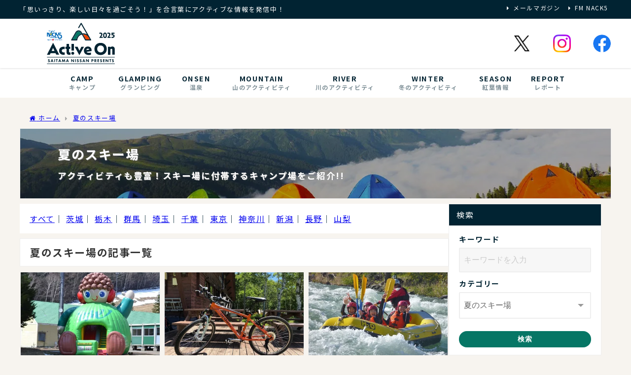

--- FILE ---
content_type: text/html; charset=UTF-8
request_url: https://nack5.biz/activeon/tag/gunma/?&cat=5
body_size: 16217
content:
<!DOCTYPE html>
<html lang="ja">
<head>
	
<!-- Google Tag Manager -->
<script>(function(w,d,s,l,i){w[l]=w[l]||[];w[l].push({'gtm.start':
new Date().getTime(),event:'gtm.js'});var f=d.getElementsByTagName(s)[0],
j=d.createElement(s),dl=l!='dataLayer'?'&l='+l:'';j.async=true;j.src=
'https://www.googletagmanager.com/gtm.js?id='+i+dl;f.parentNode.insertBefore(j,f);
})(window,document,'script','dataLayer','GTM-MDLG8HP');</script>
<!-- End Google Tag Manager -->
	
<meta charset="utf-8">
<meta http-equiv="X-UA-Compatible" content="IE=edge">
<meta name="viewport" content="width=device-width, initial-scale=1" />
<title>夏のスキー場 | NACK5 Active On｜アクティブオン</title>
<meta name="description" content="">
<link rel="canonical" href="https://nack5.biz/activeon/category/ski/">
<link rel="shortcut icon" href="https://nack5.biz/activeon/wp-content/uploads/ActiveOn-icon.svg">
<!--[if IE]>
		<link rel="shortcut icon" href="https://nack5.biz/activeon/wp-content/uploads/ActiveOn-icon.svg">
<![endif]-->
<link rel="apple-touch-icon" href="https://nack5.biz/activeon/wp-content/uploads/ActiveOn-icon.svg" />

<link rel="stylesheet" href="https://cdnjs.cloudflare.com/ajax/libs/font-awesome/6.1.1/css/all.min.css" integrity="sha384-/frq1SRXYH/bSyou/HUp/hib7RVN1TawQYja658FEOodR/FQBKVqT9Ol+Oz3Olq5" crossorigin="anonymous">

<link rel="preconnect" href="https://fonts.googleapis.com">
<link rel="preconnect" href="https://fonts.gstatic.com" crossorigin>
<link href="https://fonts.googleapis.com/css2?family=Noto+Sans+JP:wght@300;400;700&display=swap" rel="stylesheet">

<link rel="stylesheet" href="https://use.typekit.net/mht5khi.css">


<meta name='robots' content='max-image-preview' />
<link rel='dns-prefetch' href='//challenges.cloudflare.com' />
<link rel='dns-prefetch' href='//cdnjs.cloudflare.com' />
<link rel="alternate" type="application/rss+xml" title="NACK5 Active On｜アクティブオン &raquo; フィード" href="https://nack5.biz/activeon/feed/" />
<link rel="alternate" type="application/rss+xml" title="NACK5 Active On｜アクティブオン &raquo; コメントフィード" href="https://nack5.biz/activeon/comments/feed/" />
<link rel="alternate" type="application/rss+xml" title="NACK5 Active On｜アクティブオン &raquo; 夏のスキー場 カテゴリーのフィード" href="https://nack5.biz/activeon/category/ski/feed/" />
<style id='wp-img-auto-sizes-contain-inline-css' type='text/css'>
img:is([sizes=auto i],[sizes^="auto," i]){contain-intrinsic-size:3000px 1500px}
/*# sourceURL=wp-img-auto-sizes-contain-inline-css */
</style>
<style id='wp-block-library-inline-css' type='text/css'>
:root{--wp-block-synced-color:#7a00df;--wp-block-synced-color--rgb:122,0,223;--wp-bound-block-color:var(--wp-block-synced-color);--wp-editor-canvas-background:#ddd;--wp-admin-theme-color:#007cba;--wp-admin-theme-color--rgb:0,124,186;--wp-admin-theme-color-darker-10:#006ba1;--wp-admin-theme-color-darker-10--rgb:0,107,160.5;--wp-admin-theme-color-darker-20:#005a87;--wp-admin-theme-color-darker-20--rgb:0,90,135;--wp-admin-border-width-focus:2px}@media (min-resolution:192dpi){:root{--wp-admin-border-width-focus:1.5px}}.wp-element-button{cursor:pointer}:root .has-very-light-gray-background-color{background-color:#eee}:root .has-very-dark-gray-background-color{background-color:#313131}:root .has-very-light-gray-color{color:#eee}:root .has-very-dark-gray-color{color:#313131}:root .has-vivid-green-cyan-to-vivid-cyan-blue-gradient-background{background:linear-gradient(135deg,#00d084,#0693e3)}:root .has-purple-crush-gradient-background{background:linear-gradient(135deg,#34e2e4,#4721fb 50%,#ab1dfe)}:root .has-hazy-dawn-gradient-background{background:linear-gradient(135deg,#faaca8,#dad0ec)}:root .has-subdued-olive-gradient-background{background:linear-gradient(135deg,#fafae1,#67a671)}:root .has-atomic-cream-gradient-background{background:linear-gradient(135deg,#fdd79a,#004a59)}:root .has-nightshade-gradient-background{background:linear-gradient(135deg,#330968,#31cdcf)}:root .has-midnight-gradient-background{background:linear-gradient(135deg,#020381,#2874fc)}:root{--wp--preset--font-size--normal:16px;--wp--preset--font-size--huge:42px}.has-regular-font-size{font-size:1em}.has-larger-font-size{font-size:2.625em}.has-normal-font-size{font-size:var(--wp--preset--font-size--normal)}.has-huge-font-size{font-size:var(--wp--preset--font-size--huge)}.has-text-align-center{text-align:center}.has-text-align-left{text-align:left}.has-text-align-right{text-align:right}.has-fit-text{white-space:nowrap!important}#end-resizable-editor-section{display:none}.aligncenter{clear:both}.items-justified-left{justify-content:flex-start}.items-justified-center{justify-content:center}.items-justified-right{justify-content:flex-end}.items-justified-space-between{justify-content:space-between}.screen-reader-text{border:0;clip-path:inset(50%);height:1px;margin:-1px;overflow:hidden;padding:0;position:absolute;width:1px;word-wrap:normal!important}.screen-reader-text:focus{background-color:#ddd;clip-path:none;color:#444;display:block;font-size:1em;height:auto;left:5px;line-height:normal;padding:15px 23px 14px;text-decoration:none;top:5px;width:auto;z-index:100000}html :where(.has-border-color){border-style:solid}html :where([style*=border-top-color]){border-top-style:solid}html :where([style*=border-right-color]){border-right-style:solid}html :where([style*=border-bottom-color]){border-bottom-style:solid}html :where([style*=border-left-color]){border-left-style:solid}html :where([style*=border-width]){border-style:solid}html :where([style*=border-top-width]){border-top-style:solid}html :where([style*=border-right-width]){border-right-style:solid}html :where([style*=border-bottom-width]){border-bottom-style:solid}html :where([style*=border-left-width]){border-left-style:solid}html :where(img[class*=wp-image-]){height:auto;max-width:100%}:where(figure){margin:0 0 1em}html :where(.is-position-sticky){--wp-admin--admin-bar--position-offset:var(--wp-admin--admin-bar--height,0px)}@media screen and (max-width:600px){html :where(.is-position-sticky){--wp-admin--admin-bar--position-offset:0px}}

/*# sourceURL=wp-block-library-inline-css */
</style><style id='global-styles-inline-css' type='text/css'>
:root{--wp--preset--aspect-ratio--square: 1;--wp--preset--aspect-ratio--4-3: 4/3;--wp--preset--aspect-ratio--3-4: 3/4;--wp--preset--aspect-ratio--3-2: 3/2;--wp--preset--aspect-ratio--2-3: 2/3;--wp--preset--aspect-ratio--16-9: 16/9;--wp--preset--aspect-ratio--9-16: 9/16;--wp--preset--color--black: #000000;--wp--preset--color--cyan-bluish-gray: #abb8c3;--wp--preset--color--white: #ffffff;--wp--preset--color--pale-pink: #f78da7;--wp--preset--color--vivid-red: #cf2e2e;--wp--preset--color--luminous-vivid-orange: #ff6900;--wp--preset--color--luminous-vivid-amber: #fcb900;--wp--preset--color--light-green-cyan: #7bdcb5;--wp--preset--color--vivid-green-cyan: #00d084;--wp--preset--color--pale-cyan-blue: #8ed1fc;--wp--preset--color--vivid-cyan-blue: #0693e3;--wp--preset--color--vivid-purple: #9b51e0;--wp--preset--color--light-blue: #70b8f1;--wp--preset--color--light-red: #ff8178;--wp--preset--color--light-green: #2ac113;--wp--preset--color--light-yellow: #ffe822;--wp--preset--color--light-orange: #ffa30d;--wp--preset--color--blue: #00f;--wp--preset--color--red: #f00;--wp--preset--color--purple: #674970;--wp--preset--color--gray: #ccc;--wp--preset--gradient--vivid-cyan-blue-to-vivid-purple: linear-gradient(135deg,rgb(6,147,227) 0%,rgb(155,81,224) 100%);--wp--preset--gradient--light-green-cyan-to-vivid-green-cyan: linear-gradient(135deg,rgb(122,220,180) 0%,rgb(0,208,130) 100%);--wp--preset--gradient--luminous-vivid-amber-to-luminous-vivid-orange: linear-gradient(135deg,rgb(252,185,0) 0%,rgb(255,105,0) 100%);--wp--preset--gradient--luminous-vivid-orange-to-vivid-red: linear-gradient(135deg,rgb(255,105,0) 0%,rgb(207,46,46) 100%);--wp--preset--gradient--very-light-gray-to-cyan-bluish-gray: linear-gradient(135deg,rgb(238,238,238) 0%,rgb(169,184,195) 100%);--wp--preset--gradient--cool-to-warm-spectrum: linear-gradient(135deg,rgb(74,234,220) 0%,rgb(151,120,209) 20%,rgb(207,42,186) 40%,rgb(238,44,130) 60%,rgb(251,105,98) 80%,rgb(254,248,76) 100%);--wp--preset--gradient--blush-light-purple: linear-gradient(135deg,rgb(255,206,236) 0%,rgb(152,150,240) 100%);--wp--preset--gradient--blush-bordeaux: linear-gradient(135deg,rgb(254,205,165) 0%,rgb(254,45,45) 50%,rgb(107,0,62) 100%);--wp--preset--gradient--luminous-dusk: linear-gradient(135deg,rgb(255,203,112) 0%,rgb(199,81,192) 50%,rgb(65,88,208) 100%);--wp--preset--gradient--pale-ocean: linear-gradient(135deg,rgb(255,245,203) 0%,rgb(182,227,212) 50%,rgb(51,167,181) 100%);--wp--preset--gradient--electric-grass: linear-gradient(135deg,rgb(202,248,128) 0%,rgb(113,206,126) 100%);--wp--preset--gradient--midnight: linear-gradient(135deg,rgb(2,3,129) 0%,rgb(40,116,252) 100%);--wp--preset--font-size--small: .8em;--wp--preset--font-size--medium: 1em;--wp--preset--font-size--large: 1.2em;--wp--preset--font-size--x-large: 42px;--wp--preset--font-size--xlarge: 1.5em;--wp--preset--font-size--xxlarge: 2em;--wp--preset--spacing--20: 0.44rem;--wp--preset--spacing--30: 0.67rem;--wp--preset--spacing--40: 1rem;--wp--preset--spacing--50: 1.5rem;--wp--preset--spacing--60: 2.25rem;--wp--preset--spacing--70: 3.38rem;--wp--preset--spacing--80: 5.06rem;--wp--preset--shadow--natural: 6px 6px 9px rgba(0, 0, 0, 0.2);--wp--preset--shadow--deep: 12px 12px 50px rgba(0, 0, 0, 0.4);--wp--preset--shadow--sharp: 6px 6px 0px rgba(0, 0, 0, 0.2);--wp--preset--shadow--outlined: 6px 6px 0px -3px rgb(255, 255, 255), 6px 6px rgb(0, 0, 0);--wp--preset--shadow--crisp: 6px 6px 0px rgb(0, 0, 0);--wp--custom--spacing--small: max(1.25rem, 5vw);--wp--custom--spacing--medium: clamp(2rem, 8vw, calc(4 * var(--wp--style--block-gap)));--wp--custom--spacing--large: clamp(4rem, 10vw, 8rem);--wp--custom--spacing--outer: var(--wp--custom--spacing--small, 1.25rem);--wp--custom--typography--font-size--huge: clamp(2.25rem, 4vw, 2.75rem);--wp--custom--typography--font-size--gigantic: clamp(2.75rem, 6vw, 3.25rem);--wp--custom--typography--font-size--colossal: clamp(3.25rem, 8vw, 6.25rem);--wp--custom--typography--line-height--tiny: 1.15;--wp--custom--typography--line-height--small: 1.2;--wp--custom--typography--line-height--medium: 1.4;--wp--custom--typography--line-height--normal: 1.6;}:root { --wp--style--global--content-size: 769px;--wp--style--global--wide-size: 1240px; }:where(body) { margin: 0; }.wp-site-blocks > .alignleft { float: left; margin-right: 2em; }.wp-site-blocks > .alignright { float: right; margin-left: 2em; }.wp-site-blocks > .aligncenter { justify-content: center; margin-left: auto; margin-right: auto; }:where(.wp-site-blocks) > * { margin-block-start: 1.5em; margin-block-end: 0; }:where(.wp-site-blocks) > :first-child { margin-block-start: 0; }:where(.wp-site-blocks) > :last-child { margin-block-end: 0; }:root { --wp--style--block-gap: 1.5em; }:root :where(.is-layout-flow) > :first-child{margin-block-start: 0;}:root :where(.is-layout-flow) > :last-child{margin-block-end: 0;}:root :where(.is-layout-flow) > *{margin-block-start: 1.5em;margin-block-end: 0;}:root :where(.is-layout-constrained) > :first-child{margin-block-start: 0;}:root :where(.is-layout-constrained) > :last-child{margin-block-end: 0;}:root :where(.is-layout-constrained) > *{margin-block-start: 1.5em;margin-block-end: 0;}:root :where(.is-layout-flex){gap: 1.5em;}:root :where(.is-layout-grid){gap: 1.5em;}.is-layout-flow > .alignleft{float: left;margin-inline-start: 0;margin-inline-end: 2em;}.is-layout-flow > .alignright{float: right;margin-inline-start: 2em;margin-inline-end: 0;}.is-layout-flow > .aligncenter{margin-left: auto !important;margin-right: auto !important;}.is-layout-constrained > .alignleft{float: left;margin-inline-start: 0;margin-inline-end: 2em;}.is-layout-constrained > .alignright{float: right;margin-inline-start: 2em;margin-inline-end: 0;}.is-layout-constrained > .aligncenter{margin-left: auto !important;margin-right: auto !important;}.is-layout-constrained > :where(:not(.alignleft):not(.alignright):not(.alignfull)){max-width: var(--wp--style--global--content-size);margin-left: auto !important;margin-right: auto !important;}.is-layout-constrained > .alignwide{max-width: var(--wp--style--global--wide-size);}body .is-layout-flex{display: flex;}.is-layout-flex{flex-wrap: wrap;align-items: center;}.is-layout-flex > :is(*, div){margin: 0;}body .is-layout-grid{display: grid;}.is-layout-grid > :is(*, div){margin: 0;}body{padding-top: 0px;padding-right: 0px;padding-bottom: 0px;padding-left: 0px;}:root :where(.wp-element-button, .wp-block-button__link){background-color: #32373c;border-width: 0;color: #fff;font-family: inherit;font-size: inherit;font-style: inherit;font-weight: inherit;letter-spacing: inherit;line-height: inherit;padding-top: calc(0.667em + 2px);padding-right: calc(1.333em + 2px);padding-bottom: calc(0.667em + 2px);padding-left: calc(1.333em + 2px);text-decoration: none;text-transform: inherit;}.has-black-color{color: var(--wp--preset--color--black) !important;}.has-cyan-bluish-gray-color{color: var(--wp--preset--color--cyan-bluish-gray) !important;}.has-white-color{color: var(--wp--preset--color--white) !important;}.has-pale-pink-color{color: var(--wp--preset--color--pale-pink) !important;}.has-vivid-red-color{color: var(--wp--preset--color--vivid-red) !important;}.has-luminous-vivid-orange-color{color: var(--wp--preset--color--luminous-vivid-orange) !important;}.has-luminous-vivid-amber-color{color: var(--wp--preset--color--luminous-vivid-amber) !important;}.has-light-green-cyan-color{color: var(--wp--preset--color--light-green-cyan) !important;}.has-vivid-green-cyan-color{color: var(--wp--preset--color--vivid-green-cyan) !important;}.has-pale-cyan-blue-color{color: var(--wp--preset--color--pale-cyan-blue) !important;}.has-vivid-cyan-blue-color{color: var(--wp--preset--color--vivid-cyan-blue) !important;}.has-vivid-purple-color{color: var(--wp--preset--color--vivid-purple) !important;}.has-light-blue-color{color: var(--wp--preset--color--light-blue) !important;}.has-light-red-color{color: var(--wp--preset--color--light-red) !important;}.has-light-green-color{color: var(--wp--preset--color--light-green) !important;}.has-light-yellow-color{color: var(--wp--preset--color--light-yellow) !important;}.has-light-orange-color{color: var(--wp--preset--color--light-orange) !important;}.has-blue-color{color: var(--wp--preset--color--blue) !important;}.has-red-color{color: var(--wp--preset--color--red) !important;}.has-purple-color{color: var(--wp--preset--color--purple) !important;}.has-gray-color{color: var(--wp--preset--color--gray) !important;}.has-black-background-color{background-color: var(--wp--preset--color--black) !important;}.has-cyan-bluish-gray-background-color{background-color: var(--wp--preset--color--cyan-bluish-gray) !important;}.has-white-background-color{background-color: var(--wp--preset--color--white) !important;}.has-pale-pink-background-color{background-color: var(--wp--preset--color--pale-pink) !important;}.has-vivid-red-background-color{background-color: var(--wp--preset--color--vivid-red) !important;}.has-luminous-vivid-orange-background-color{background-color: var(--wp--preset--color--luminous-vivid-orange) !important;}.has-luminous-vivid-amber-background-color{background-color: var(--wp--preset--color--luminous-vivid-amber) !important;}.has-light-green-cyan-background-color{background-color: var(--wp--preset--color--light-green-cyan) !important;}.has-vivid-green-cyan-background-color{background-color: var(--wp--preset--color--vivid-green-cyan) !important;}.has-pale-cyan-blue-background-color{background-color: var(--wp--preset--color--pale-cyan-blue) !important;}.has-vivid-cyan-blue-background-color{background-color: var(--wp--preset--color--vivid-cyan-blue) !important;}.has-vivid-purple-background-color{background-color: var(--wp--preset--color--vivid-purple) !important;}.has-light-blue-background-color{background-color: var(--wp--preset--color--light-blue) !important;}.has-light-red-background-color{background-color: var(--wp--preset--color--light-red) !important;}.has-light-green-background-color{background-color: var(--wp--preset--color--light-green) !important;}.has-light-yellow-background-color{background-color: var(--wp--preset--color--light-yellow) !important;}.has-light-orange-background-color{background-color: var(--wp--preset--color--light-orange) !important;}.has-blue-background-color{background-color: var(--wp--preset--color--blue) !important;}.has-red-background-color{background-color: var(--wp--preset--color--red) !important;}.has-purple-background-color{background-color: var(--wp--preset--color--purple) !important;}.has-gray-background-color{background-color: var(--wp--preset--color--gray) !important;}.has-black-border-color{border-color: var(--wp--preset--color--black) !important;}.has-cyan-bluish-gray-border-color{border-color: var(--wp--preset--color--cyan-bluish-gray) !important;}.has-white-border-color{border-color: var(--wp--preset--color--white) !important;}.has-pale-pink-border-color{border-color: var(--wp--preset--color--pale-pink) !important;}.has-vivid-red-border-color{border-color: var(--wp--preset--color--vivid-red) !important;}.has-luminous-vivid-orange-border-color{border-color: var(--wp--preset--color--luminous-vivid-orange) !important;}.has-luminous-vivid-amber-border-color{border-color: var(--wp--preset--color--luminous-vivid-amber) !important;}.has-light-green-cyan-border-color{border-color: var(--wp--preset--color--light-green-cyan) !important;}.has-vivid-green-cyan-border-color{border-color: var(--wp--preset--color--vivid-green-cyan) !important;}.has-pale-cyan-blue-border-color{border-color: var(--wp--preset--color--pale-cyan-blue) !important;}.has-vivid-cyan-blue-border-color{border-color: var(--wp--preset--color--vivid-cyan-blue) !important;}.has-vivid-purple-border-color{border-color: var(--wp--preset--color--vivid-purple) !important;}.has-light-blue-border-color{border-color: var(--wp--preset--color--light-blue) !important;}.has-light-red-border-color{border-color: var(--wp--preset--color--light-red) !important;}.has-light-green-border-color{border-color: var(--wp--preset--color--light-green) !important;}.has-light-yellow-border-color{border-color: var(--wp--preset--color--light-yellow) !important;}.has-light-orange-border-color{border-color: var(--wp--preset--color--light-orange) !important;}.has-blue-border-color{border-color: var(--wp--preset--color--blue) !important;}.has-red-border-color{border-color: var(--wp--preset--color--red) !important;}.has-purple-border-color{border-color: var(--wp--preset--color--purple) !important;}.has-gray-border-color{border-color: var(--wp--preset--color--gray) !important;}.has-vivid-cyan-blue-to-vivid-purple-gradient-background{background: var(--wp--preset--gradient--vivid-cyan-blue-to-vivid-purple) !important;}.has-light-green-cyan-to-vivid-green-cyan-gradient-background{background: var(--wp--preset--gradient--light-green-cyan-to-vivid-green-cyan) !important;}.has-luminous-vivid-amber-to-luminous-vivid-orange-gradient-background{background: var(--wp--preset--gradient--luminous-vivid-amber-to-luminous-vivid-orange) !important;}.has-luminous-vivid-orange-to-vivid-red-gradient-background{background: var(--wp--preset--gradient--luminous-vivid-orange-to-vivid-red) !important;}.has-very-light-gray-to-cyan-bluish-gray-gradient-background{background: var(--wp--preset--gradient--very-light-gray-to-cyan-bluish-gray) !important;}.has-cool-to-warm-spectrum-gradient-background{background: var(--wp--preset--gradient--cool-to-warm-spectrum) !important;}.has-blush-light-purple-gradient-background{background: var(--wp--preset--gradient--blush-light-purple) !important;}.has-blush-bordeaux-gradient-background{background: var(--wp--preset--gradient--blush-bordeaux) !important;}.has-luminous-dusk-gradient-background{background: var(--wp--preset--gradient--luminous-dusk) !important;}.has-pale-ocean-gradient-background{background: var(--wp--preset--gradient--pale-ocean) !important;}.has-electric-grass-gradient-background{background: var(--wp--preset--gradient--electric-grass) !important;}.has-midnight-gradient-background{background: var(--wp--preset--gradient--midnight) !important;}.has-small-font-size{font-size: var(--wp--preset--font-size--small) !important;}.has-medium-font-size{font-size: var(--wp--preset--font-size--medium) !important;}.has-large-font-size{font-size: var(--wp--preset--font-size--large) !important;}.has-x-large-font-size{font-size: var(--wp--preset--font-size--x-large) !important;}.has-xlarge-font-size{font-size: var(--wp--preset--font-size--xlarge) !important;}.has-xxlarge-font-size{font-size: var(--wp--preset--font-size--xxlarge) !important;}
/*# sourceURL=global-styles-inline-css */
</style>

<link rel='stylesheet'  href='https://nack5.biz/activeon/wp-content/themes/diver/css/style.min.css?theme=6.1.11'  media='all'>
<link rel='stylesheet'  href='https://nack5.biz/activeon/wp-content/themes/diver_child/style.css?theme=6.1.11'  media='all'>
<script type="text/javascript"src="https://nack5.biz/activeon/wp-includes/js/jquery/jquery.min.js?theme=6.1.11" id="jquery-core-js"></script>
<script type="text/javascript"src="https://nack5.biz/activeon/wp-includes/js/jquery/jquery-migrate.min.js?theme=6.1.11" id="jquery-migrate-js"></script>
<link rel="https://api.w.org/" href="https://nack5.biz/activeon/wp-json/" /><link rel="alternate" title="JSON" type="application/json" href="https://nack5.biz/activeon/wp-json/wp/v2/categories/5" /><link rel="EditURI" type="application/rsd+xml" title="RSD" href="https://nack5.biz/activeon/xmlrpc.php?rsd" />
<meta name="generator" content="WordPress 6.9" />
    <meta name="google-site-verification" content="7wkQhUyE2ojylL00K34eUayhb2HoKjTCTl8zVcs8n4c" />
    <script type="application/ld+json" class="json-ld">[]</script>
<style>body{background-image:url('');}</style> <style> #onlynav ul li,#nav_fixed #nav ul li,.header-logo #nav ul ul {perspective:300px;}#onlynav ul ul,#nav_fixed #nav ul ul,.header-logo #nav ul ul{visibility:hidden;opacity:0;transition:.3s ease-in-out;transform:rotateX(-90deg) rotateY(0);transform-origin:0 0;}#onlynav ul ul li,#nav_fixed #nav ul ul li,.header-logo #nav ul ul li {perspective:1500px;}#onlynav ul ul ul,#nav_fixed #nav ul ul ul,.header-logo #nav ul ul ul{transform:rotateX(0) rotateY(-90deg);}#onlynav ul li:hover > ul,#nav_fixed #nav ul li:hover > ul,.header-logo #nav ul li:hover > ul{visibility:visible;opacity:1;transform:rotateX(0) rotateY(0);}</style>        <style>
	        .catpage_content_wrap .catpage_inner_content{
	        	width: 100%;
	        	float: none;
	        }
        </style>
    <style>body{background-color:#f7f4ef;color:#012332;}:where(a){color:#012332;}:where(a):hover{color:#4f4f4f}:where(.content){color:#012332;}:where(.content) a{color:#012332;}:where(.content) a:hover{color:#4f4f4f;}.header-wrap,#header ul.sub-menu, #header ul.children,#scrollnav,.description_sp{background:#ffffff;color:#012332}.header-wrap a,#scrollnav a,div.logo_title{color:#012332;}.header-wrap a:hover,div.logo_title:hover{color:#4f4f4f}.drawer-nav-btn span{background-color:#012332;}.drawer-nav-btn:before,.drawer-nav-btn:after {border-color:#012332;}#scrollnav ul li a{background:rgba(255,255,255,0.8);color:#505050}.header_small_menu{background:#012332;color:#fff}.header_small_menu a{color:#ffffff}.header_small_menu a:hover{color:#ffffff}#nav_fixed.fixed, #nav_fixed #nav ul ul{background:#ffffff;color:#012332}#nav_fixed.fixed a,#nav_fixed .logo_title{color:#012332}#nav_fixed.fixed a:hover{color:#4f4f4f}#nav_fixed .drawer-nav-btn:before,#nav_fixed .drawer-nav-btn:after{border-color:#012332;}#nav_fixed .drawer-nav-btn span{background-color:#012332;}#onlynav{background:#fff;color:#012332}#onlynav ul li a{color:#012332}#onlynav ul ul.sub-menu{background:#fff}#onlynav div > ul > li > a:before{border-color:#012332}#onlynav ul > li:hover > a:hover,#onlynav ul>li:hover>a,#onlynav ul>li:hover li:hover>a,#onlynav ul li:hover ul li ul li:hover > a{background:#012332;color:#fff}#onlynav ul li ul li ul:before{border-left-color:#fff}#onlynav ul li:last-child ul li ul:before{border-right-color:#fff}#bigfooter{background:#012332;color:#ffffff}#bigfooter a{color:#ffffff}#bigfooter a:hover{color:#bababa}#footer{background:#067665;color:#ffffff}#footer a{color:#ffffff}#footer a:hover{color:#bababa}#sidebar .widget{background:#fff;color:#012332;}#sidebar .widget a{color:#012332;}#sidebar .widget a:hover{color:#4f4f4f;}.post-box-contents,#main-wrap #pickup_posts_container img,.hentry, #single-main .post-sub,.navigation,.single_thumbnail,.in_loop,#breadcrumb,.pickup-cat-list,.maintop-widget, .mainbottom-widget,#share_plz,.sticky-post-box,.catpage_content_wrap,.cat-post-main{background:#fff;}.post-box{border-color:#eee;}.drawer_content_title,.searchbox_content_title{background:#067665;color:#ffffff;}.drawer-nav,#header_search{background:#ffffff}.drawer-nav,.drawer-nav a,#header_search,#header_search a{color:#012332}#footer_sticky_menu{background:rgba(255,255,255,.8)}.footermenu_col{background:rgba(255,255,255,.8);color:#333;}a.page-numbers{background:#ffffff;color:#067665;}.pagination .current{background:#067665;color:#fff;}</style><style>@media screen and (min-width:1201px){#main-wrap,.header-wrap .header-logo,.header_small_content,.bigfooter_wrap,.footer_content,.container_top_widget,.container_bottom_widget{width:1200px;}}@media screen and (max-width:1200px){ #main-wrap,.header-wrap .header-logo, .header_small_content, .bigfooter_wrap,.footer_content, .container_top_widget, .container_bottom_widget{width:96%;}}@media screen and (max-width:768px){#main-wrap,.header-wrap .header-logo,.header_small_content,.bigfooter_wrap,.footer_content,.container_top_widget,.container_bottom_widget{width:100%;}}@media screen and (min-width:960px){#sidebar {width:310px;}}</style><style type="text/css" id="diver-custom-heading-css">.content h2:where(:not([class])),:where(.is-editor-blocks) :where(.content) h2:not(.sc_heading){color:#333333;background-color:#ffffff;border-radius:5px;}.content h3:where(:not([class])),:where(.is-editor-blocks) :where(.content) h3:not(.sc_heading){color:#000;background-color:#ffffff;border-bottom:2px solid #ffffff;background:transparent;padding-left:0px;padding-right:0px;}.content h4:where(:not([class])),:where(.is-editor-blocks) :where(.content) h4:not(.sc_heading){color:#333333;background-color:#ffffff;border-radius:5px;}.content h5:where(:not([class])),:where(.is-editor-blocks) :where(.content) h5:not(.sc_heading){color:#333333;}</style><link rel="icon" href="https://nack5.biz/activeon/wp-content/uploads/ActiveOn-icon.svg" sizes="32x32" />
<link rel="icon" href="https://nack5.biz/activeon/wp-content/uploads/ActiveOn-icon.svg" sizes="192x192" />
<link rel="apple-touch-icon" href="https://nack5.biz/activeon/wp-content/uploads/ActiveOn-icon.svg" />
<meta name="msapplication-TileImage" content="https://nack5.biz/activeon/wp-content/uploads/ActiveOn-icon.svg" />

<script src="https://www.youtube.com/iframe_api"></script>

	
<!-- jquery -->
<script src="https://code.jquery.com/jquery-3.7.1.min.js" integrity="sha256-/JqT3SQfawRcv/BIHPThkBvs0OEvtFFmqPF/lYI/Cxo=" crossorigin="anonymous"></script>
<link rel='stylesheet'  href='https://maxcdn.bootstrapcdn.com/font-awesome/4.7.0/css/font-awesome.min.css'  media='all'>
<link rel='stylesheet'  href='https://cdnjs.cloudflare.com/ajax/libs/lity/2.3.1/lity.min.css'  media='all'>
</head>
<body itemscope="itemscope" itemtype="http://schema.org/WebPage" class="archive category category-ski category-5 wp-embed-responsive wp-theme-diver wp-child-theme-diver_child  l-sidebar-right">
	
<!-- Google Tag Manager (noscript) -->
<noscript><iframe src="https://www.googletagmanager.com/ns.html?id=GTM-MDLG8HP"
height="0" width="0" style="display:none;visibility:hidden"></iframe></noscript>
<!-- End Google Tag Manager (noscript) -->	

<div id="fb-root"></div>
<script async defer crossorigin="anonymous" src="https://connect.facebook.net/ja_JP/sdk.js#xfbml=1&version=v5.0&appId="></script>

<div id="container">
<!-- header -->
	<!-- lpページでは表示しない -->
	<div id="header" class="clearfix">
					<header class="header-wrap" role="banner" itemscope="itemscope" itemtype="http://schema.org/WPHeader">
			<div class="header_small_menu clearfix">
		<div class="header_small_content">
			<div id="description">「思いっきり、楽しい日々を過ごそう！」を合言葉にアクティブな情報を発信中！</div>
			<nav class="header_small_menu_right" role="navigation" itemscope="itemscope" itemtype="http://scheme.org/SiteNavigationElement">
				<ul id="menu-mini_header" class="menu"><li><a href="https://nack5.biz/activeon/mailmagazine/">メールマガジン</a></li>
<li><a target="_blank" href="https://www.nack5.co.jp/">FM NACK5</a></li>
</ul>			</nav>
		</div>
	</div>

			<div class="header-logo clearfix">
				<!-- 	<button type="button" class="drawer-toggle drawer-hamburger">
	  <span class="sr-only">toggle navigation</span>
	  <span class="drawer-hamburger-icon"></span>
	</button> -->

	<div class="drawer-nav-btn-wrap"><span class="drawer-nav-btn"><span></span></span></div>


	<div class="header_search"><a href="#header_search" class="header_search_btn" data-lity><div class="header_search_inner"><i class="fa fa-search" aria-hidden="true"></i><div class="header_search_title">SEARCH</div></div></a></div>

				<!-- /Navigation -->

								<div id="logo">
										<a href="https://nack5.biz/activeon/">
						
															<img src="https://nack5.biz/activeon/wp-content/uploads/ActiveOn2025-logo_color.svg" alt="NACK5 Active On｜アクティブオン" width="150" height="150">
							
											</a>
				</div>
				<div id="custom_html-3" class="widget_text nav_inleft widget_custom_html"><div class="textwidget custom-html-widget"><div class="pc-menu_sns">
	<ul>
		<li><a href="https://twitter.com/nack5_active_on" target="_blank" rel="noopener"><img src="https://nack5.biz/activeon/wp-content/uploads/sns-logo_tw_color.png" alt="" class="sns-img-x"></a></li>
		<li><a href="https://www.instagram.com/nack5_active_on" target="_blank" rel="noopener"><img src="https://nack5.biz/activeon/wp-content/uploads/sns-logo_ig_color.png" alt="" class="sns-img-ig"></a></li>
		<li><a href="https://www.facebook.com/nack5activeon" target="_blank" rel="noopener"><img src="https://nack5.biz/activeon/wp-content/uploads/sns-logo_fb_color.png" alt=""></a></li>
	</ul>
</div></div></div>			</div>
		</header>
		<nav id="scrollnav" role="navigation" itemscope="itemscope" itemtype="http://scheme.org/SiteNavigationElement">
					</nav>
		
		<div id="nav_fixed">
		<div class="header-logo clearfix">
			<!-- Navigation -->
			<!-- 	<button type="button" class="drawer-toggle drawer-hamburger">
	  <span class="sr-only">toggle navigation</span>
	  <span class="drawer-hamburger-icon"></span>
	</button> -->

	<div class="drawer-nav-btn-wrap"><span class="drawer-nav-btn"><span></span></span></div>


	<div class="header_search"><a href="#header_search" class="header_search_btn" data-lity><div class="header_search_inner"><i class="fa fa-search" aria-hidden="true"></i><div class="header_search_title">SEARCH</div></div></a></div>

			<!-- /Navigation -->
			<div class="logo clearfix">
				<a href="https://nack5.biz/activeon/">
					
													<img src="https://nack5.biz/activeon/wp-content/uploads/ActiveOn2025-logo_color.svg" alt="NACK5 Active On｜アクティブオン" width="150" height="150">
													
									</a>
			</div>
					<nav id="nav" role="navigation" itemscope="itemscope" itemtype="http://scheme.org/SiteNavigationElement">
				<div class="menu-header_menu-container"><ul id="fixnavul" class="menu"><li><a href="https://nack5.biz/activeon/category/camp/"><div class="menu_title">CAMP</div><div class="menu_desc">キャンプ</div></a>
<ul class="sub-menu">
	<li><a href="https://nack5.biz/activeon/category/bbq/">BBQ</a></li>
</ul>
</li>
<li><a href="https://nack5.biz/activeon/category/glamping/"><div class="menu_title">GLAMPING</div><div class="menu_desc">グランピング</div></a></li>
<li><a href="https://nack5.biz/activeon/category/onsen/"><div class="menu_title">ONSEN</div><div class="menu_desc">温泉</div></a></li>
<li><a href="https://nack5.biz/activeon/category/mountain/"><div class="menu_title">MOUNTAIN</div><div class="menu_desc">山のアクティビティ</div></a>
<ul class="sub-menu">
	<li><a href="https://nack5.biz/activeon/tag/athletic-zip-line/">アスレチック/ジップライン</a></li>
	<li><a href="https://nack5.biz/activeon/tag/paraglider/">パラグライダー</a></li>
	<li><a href="https://nack5.biz/activeon/tag/harvest/">収穫体験</a></li>
	<li><a href="https://nack5.biz/activeon/tag/vehicle/">乗り物アクティビティ</a></li>
	<li><a href="https://nack5.biz/activeon/tag/ski/">夏のスキー場</a></li>
	<li><a href="https://nack5.biz/activeon/tag/golf/">ゴルフ</a></li>
	<li><a href="https://nack5.biz/activeon/tag/themepark/">テーマパーク</a></li>
	<li><a href="https://nack5.biz/activeon/tag/bungee-jump/">バンジージャンプ</a></li>
	<li><a href="https://nack5.biz/activeon/tag/bouldering/">ボルダリング</a></li>
	<li><a href="https://nack5.biz/activeon/tag/trekking/">トレッキング</a></li>
	<li><a href="https://nack5.biz/activeon/tag/roller-skates/">ローラースケート</a></li>
</ul>
</li>
<li><a href="https://nack5.biz/activeon/category/river/"><div class="menu_title">RIVER</div><div class="menu_desc">川のアクティビティ</div></a>
<ul class="sub-menu">
	<li><a href="https://nack5.biz/activeon/tag/rafting/">ラフティング/ライン下り</a></li>
	<li><a href="https://nack5.biz/activeon/tag/canoe-kayak/">カヌー/カヤック</a></li>
	<li><a href="https://nack5.biz/activeon/tag/sup/">SUP</a></li>
	<li><a href="https://nack5.biz/activeon/tag/canyoning/">キャニオニング</a></li>
	<li><a href="https://nack5.biz/activeon/tag/packraft/">パックラフト</a></li>
	<li><a href="https://nack5.biz/activeon/tag/fishing/">釣り</a></li>
	<li><a href="https://nack5.biz/activeon/tag/shower-climbing/">シャワークライミング</a></li>
	<li><a href="https://nack5.biz/activeon/tag/water-jump/">ウォータージャンプ</a></li>
</ul>
</li>
<li><a href="https://nack5.biz/activeon/category/winter/"><div class="menu_title">WINTER</div><div class="menu_desc">冬のアクティビティ</div></a></li>
<li><a href="https://nack5.biz/activeon/category/autumn-leaves/"><div class="menu_title">SEASON</div><div class="menu_desc">紅葉情報</div></a>
<ul class="sub-menu">
	<li><a href="https://nack5.biz/activeon/tag/2025/?&#038;cat=179">花火情報</a></li>
</ul>
</li>
<li><a href="https://nack5.biz/activeon/category/report/"><div class="menu_title">REPORT</div><div class="menu_desc">レポート</div></a></li>
</ul></div>			</nav>
				</div>
	</div>
							<nav id="onlynav" class="onlynav" role="navigation" itemscope="itemscope" itemtype="http://scheme.org/SiteNavigationElement">
				<div class="menu-header_menu-container"><ul id="onlynavul" class="menu"><li><a href="https://nack5.biz/activeon/category/camp/"><div class="menu_title">CAMP</div><div class="menu_desc">キャンプ</div></a>
<ul class="sub-menu">
	<li><a href="https://nack5.biz/activeon/category/bbq/">BBQ</a></li>
</ul>
</li>
<li><a href="https://nack5.biz/activeon/category/glamping/"><div class="menu_title">GLAMPING</div><div class="menu_desc">グランピング</div></a></li>
<li><a href="https://nack5.biz/activeon/category/onsen/"><div class="menu_title">ONSEN</div><div class="menu_desc">温泉</div></a></li>
<li><a href="https://nack5.biz/activeon/category/mountain/"><div class="menu_title">MOUNTAIN</div><div class="menu_desc">山のアクティビティ</div></a>
<ul class="sub-menu">
	<li><a href="https://nack5.biz/activeon/tag/athletic-zip-line/">アスレチック/ジップライン</a></li>
	<li><a href="https://nack5.biz/activeon/tag/paraglider/">パラグライダー</a></li>
	<li><a href="https://nack5.biz/activeon/tag/harvest/">収穫体験</a></li>
	<li><a href="https://nack5.biz/activeon/tag/vehicle/">乗り物アクティビティ</a></li>
	<li><a href="https://nack5.biz/activeon/tag/ski/">夏のスキー場</a></li>
	<li><a href="https://nack5.biz/activeon/tag/golf/">ゴルフ</a></li>
	<li><a href="https://nack5.biz/activeon/tag/themepark/">テーマパーク</a></li>
	<li><a href="https://nack5.biz/activeon/tag/bungee-jump/">バンジージャンプ</a></li>
	<li><a href="https://nack5.biz/activeon/tag/bouldering/">ボルダリング</a></li>
	<li><a href="https://nack5.biz/activeon/tag/trekking/">トレッキング</a></li>
	<li><a href="https://nack5.biz/activeon/tag/roller-skates/">ローラースケート</a></li>
</ul>
</li>
<li><a href="https://nack5.biz/activeon/category/river/"><div class="menu_title">RIVER</div><div class="menu_desc">川のアクティビティ</div></a>
<ul class="sub-menu">
	<li><a href="https://nack5.biz/activeon/tag/rafting/">ラフティング/ライン下り</a></li>
	<li><a href="https://nack5.biz/activeon/tag/canoe-kayak/">カヌー/カヤック</a></li>
	<li><a href="https://nack5.biz/activeon/tag/sup/">SUP</a></li>
	<li><a href="https://nack5.biz/activeon/tag/canyoning/">キャニオニング</a></li>
	<li><a href="https://nack5.biz/activeon/tag/packraft/">パックラフト</a></li>
	<li><a href="https://nack5.biz/activeon/tag/fishing/">釣り</a></li>
	<li><a href="https://nack5.biz/activeon/tag/shower-climbing/">シャワークライミング</a></li>
	<li><a href="https://nack5.biz/activeon/tag/water-jump/">ウォータージャンプ</a></li>
</ul>
</li>
<li><a href="https://nack5.biz/activeon/category/winter/"><div class="menu_title">WINTER</div><div class="menu_desc">冬のアクティビティ</div></a></li>
<li><a href="https://nack5.biz/activeon/category/autumn-leaves/"><div class="menu_title">SEASON</div><div class="menu_desc">紅葉情報</div></a>
<ul class="sub-menu">
	<li><a href="https://nack5.biz/activeon/tag/2025/?&#038;cat=179">花火情報</a></li>
</ul>
</li>
<li><a href="https://nack5.biz/activeon/category/report/"><div class="menu_title">REPORT</div><div class="menu_desc">レポート</div></a></li>
</ul></div>			</nav>
					</div>
	<div class="d_sp">
		</div>
	
	<div id="main-wrap">
	<div id="breadcrumb"><ul itemscope itemtype="http://schema.org/BreadcrumbList"><li itemprop="itemListElement" itemscope itemtype="http://schema.org/ListItem"><a href="https://nack5.biz/activeon/" itemprop="item"><span itemprop="name"><i class="fa fa-home" aria-hidden="true"></i> ホーム</span></a><meta itemprop="position" content="1" /></li><li itemprop="itemListElement" itemscope itemtype="http://schema.org/ListItem"><a href="https://nack5.biz/activeon/category/ski/" itemprop="item"><span itemprop="name">夏のスキー場</span></a><meta itemprop="position" content="2" /></li></ul></div>	

    <div class="catpage_content_wrap" style="color:#fff;">
    <div class="cover lazyload" data-bg="https://nack5.biz/activeon/wp-content/uploads/cat-title-ski.webp" style="background-color: #35ada1;"></div>
        <div class="innner clearfix">
            <div class="catpage_inner_content">
                <h1 class="catpage_title">夏のスキー場</h1>
                                                      <div class="catpage_description">アクティビティも豊富！スキー場に付帯するキャンプ場をご紹介!!<br />
</div>
                            </div>
                    </div>
    </div>

	<div class="l-main-container">
		<!-- main -->
		<main id="main" style="margin-right:-330px;padding-right:330px;" role="main">
							<div class="cat-post-main">
					<div class="content">
						<a href="https://nack5.biz/activeon/category/ski/">すべて</a>｜
<a href="https://nack5.biz/activeon/tag/ibaraki/?&cat=5">茨城</a>｜
<a href="https://nack5.biz/activeon/tag/tochigi/?&cat=5">栃木</a>｜
<a href="https://nack5.biz/activeon/tag/gunma/?&cat=5">群馬</a>｜
<a href="https://nack5.biz/activeon/tag/saitama/?&cat=5">埼玉</a>｜
<a href="https://nack5.biz/activeon/tag/chiba/?&cat=5">千葉</a>｜
<a href="https://nack5.biz/activeon/tag/tokyo/?&cat=5">東京</a>｜
<a href="https://nack5.biz/activeon/tag/kanagawa/?&cat=5">神奈川</a>｜
<a href="https://nack5.biz/activeon/tag/niigata/?&cat=5">新潟</a>｜
<a href="https://nack5.biz/activeon/tag/nagano/?&cat=5">長野</a>｜
<a href="https://nack5.biz/activeon/tag/yamanashi/?&cat=5">山梨</a>
<!--<p class="cat-info">現在、「Twitter」から「X」へ表記の変更を進めております。<br>一部変更前の表記が残っておりますが、ご了承ください。</p>-->					</div>
				</div>
						<div class="wrap-post-title">夏のスキー場の記事一覧</div>

			<section class="wrap-grid-post-box">
	
					<article class="grid_post-box" role="article">
			<div class="post-box-contents clearfix" data-href="https://nack5.biz/activeon/ski01/">
				<figure class="grid_post_thumbnail post-box-thumbnail">
										<div class="post_thumbnail_wrap post-box-thumbnail__wrap">
					<img src="[data-uri]" width="450" height="300" alt="尾瀬いわくらキャンプ場" loading="lazy" data-src="https://nack5.biz/activeon/wp-content/uploads/ski01-1-450x300.webp" class="lazyload">					</div>
					
				</figure>

				<section class="post-meta-all">
											<div class="post-cat" style="background:#27b5b0"><a href="https://nack5.biz/activeon/category/ski/" rel="category tag">夏のスキー場</a></div>
											<div class="post-tag"><a href="https://nack5.biz/activeon/tag/family/" rel="tag">ファミリー</a><a href="https://nack5.biz/activeon/tag/gunma/" rel="tag">群馬</a><a href="https://nack5.biz/activeon/tag/solo/" rel="tag">ソロ</a><a href="https://nack5.biz/activeon/tag/ski/" rel="tag">夏のスキー場</a></div>					<div class="post-title">
						<a href="https://nack5.biz/activeon/ski01/" title="尾瀬いわくらキャンプ場" rel="bookmark">尾瀬いわくらキャンプ場</a>
					</div>
					<div class="post-substr">
											関東最大級のスキー場「ホワイトワールド尾瀬岩鞍」のゲレンデをフリーサイトとして開放。広々としたスペースでソロキャンプからグループ・ファミリーキャンプ...										</div>
				</section>
									<time datetime="2022-05-31" class="post-date">
					2022.05.31	
					</time>
											</div>
		</article>
		
					<article class="grid_post-box" role="article">
			<div class="post-box-contents clearfix" data-href="https://nack5.biz/activeon/ski04/">
				<figure class="grid_post_thumbnail post-box-thumbnail">
										<div class="post_thumbnail_wrap post-box-thumbnail__wrap">
					<img src="[data-uri]" width="450" height="300" alt="かたしな ほたか牧場キャンプ場" loading="lazy" data-src="https://nack5.biz/activeon/wp-content/uploads/ski04-1-450x300.webp" class="lazyload">					</div>
					
				</figure>

				<section class="post-meta-all">
											<div class="post-cat" style="background:#27b5b0"><a href="https://nack5.biz/activeon/category/ski/" rel="category tag">夏のスキー場</a></div>
											<div class="post-tag"><a href="https://nack5.biz/activeon/tag/gunma/" rel="tag">群馬</a><a href="https://nack5.biz/activeon/tag/ski/" rel="tag">夏のスキー場</a><a href="https://nack5.biz/activeon/tag/trekking/" rel="tag">トレッキング</a><a href="https://nack5.biz/activeon/tag/cycling/" rel="tag">サイクリング</a></div>					<div class="post-title">
						<a href="https://nack5.biz/activeon/ski04/" title="かたしな ほたか牧場キャンプ場" rel="bookmark">かたしな ほたか牧場キャンプ場</a>
					</div>
					<div class="post-substr">
											日本百名山「武尊山」の中腹にあるキャンプ場。レンゲツツジの群生地としても知られ、豊富な自然を活かしたトレッキングコースも充実。お食事はボリューム満点...										</div>
				</section>
									<time datetime="2021-05-18" class="post-date">
					2021.05.18	
					</time>
											</div>
		</article>
		
					<article class="grid_post-box" role="article">
			<div class="post-box-contents clearfix" data-href="https://nack5.biz/activeon/ski05/">
				<figure class="grid_post_thumbnail post-box-thumbnail">
										<div class="post_thumbnail_wrap post-box-thumbnail__wrap">
					<img src="[data-uri]" width="450" height="300" alt="水上宝台樹キャンプ場" loading="lazy" data-src="https://nack5.biz/activeon/wp-content/uploads/ski05-1-450x300.webp" class="lazyload">					</div>
					
				</figure>

				<section class="post-meta-all">
											<div class="post-cat" style="background:#27b5b0"><a href="https://nack5.biz/activeon/category/ski/" rel="category tag">夏のスキー場</a></div>
											<div class="post-tag"><a href="https://nack5.biz/activeon/tag/family/" rel="tag">ファミリー</a><a href="https://nack5.biz/activeon/tag/gunma/" rel="tag">群馬</a><a href="https://nack5.biz/activeon/tag/solo/" rel="tag">ソロ</a><a href="https://nack5.biz/activeon/tag/rafting/" rel="tag">ラフティング/ライン下り</a></div>					<div class="post-title">
						<a href="https://nack5.biz/activeon/ski05/" title="水上宝台樹キャンプ場" rel="bookmark">水上宝台樹キャンプ場</a>
					</div>
					<div class="post-substr">
											県内最大級・ビッグファミリーキャンプ場。標高1,000m！爽やかな奥利根の大自然!!標高1000ｍに位置し、爽やかな奥利根の大自然に囲まれたキャンプ...										</div>
				</section>
									<time datetime="2021-05-18" class="post-date">
					2021.05.18	
					</time>
											</div>
		</article>
		
					<article class="grid_post-box" role="article">
			<div class="post-box-contents clearfix" data-href="https://nack5.biz/activeon/ski03/">
				<figure class="grid_post_thumbnail post-box-thumbnail">
										<div class="post_thumbnail_wrap post-box-thumbnail__wrap">
					<img src="[data-uri]" width="450" height="300" alt="丸沼高原オートキャンプ場" loading="lazy" data-src="https://nack5.biz/activeon/wp-content/uploads/ski03-1-450x300.webp" class="lazyload">					</div>
					
				</figure>

				<section class="post-meta-all">
											<div class="post-cat" style="background:#27b5b0"><a href="https://nack5.biz/activeon/category/ski/" rel="category tag">夏のスキー場</a></div>
											<div class="post-tag"><a href="https://nack5.biz/activeon/tag/gunma/" rel="tag">群馬</a><a href="https://nack5.biz/activeon/tag/athletic-zip-line/" rel="tag">アスレチック/ジップライン</a><a href="https://nack5.biz/activeon/tag/ski/" rel="tag">夏のスキー場</a></div>					<div class="post-title">
						<a href="https://nack5.biz/activeon/ski03/" title="丸沼高原オートキャンプ場" rel="bookmark">丸沼高原オートキャンプ場</a>
					</div>
					<div class="post-substr">
											標高1,500m。夏でも涼しく広大なフリーサイト。電源付き区画サイトや林間サイトもあり、サウナ付きの温泉施設利用も料金に含まれる。...										</div>
				</section>
									<time datetime="2021-05-17" class="post-date">
					2021.05.17	
					</time>
											</div>
		</article>
			</section>

<style> 
	.grid_post-box .post-meta-all {padding-bottom: 33px;}
	@media screen and (max-width: 599px){
		.grid_post-box .post-meta-all{padding-bottom: 28px;}
	}
</style>
<!-- pager -->
<!-- /pager	 -->		</main>
		<!-- /main -->
			<!-- sidebar -->
	<div id="sidebar" role="complementary">
		<div class="sidebar_content">
						<div id="diver_widget_search-6" class="widget widget_diver_widget_search"><div class="widgettitle">検索</div><form class="search-widget" method="get" action="https://nack5.biz/activeon"><div class="search-widget__col"><label class="search-widget__label">キーワード</label><input type="text" name="s" class="search-widget__input" placeholder="キーワードを入力" value=""></div><div class="search-widget__col"><label class="search-widget__label">カテゴリー</label><div class="search-widget__select"><select name="cat"><option value>カテゴリーを選択</option><option value="11" >BBQ</option><option value="87" >キャンプ</option><option value="114" >キャンプHOW TO</option><option value="4" >グランピング</option><option value="113" >プレゼント</option><option value="226" >ペット</option><option value="7" >レポート</option><option value="290" >冬のアクティビティ</option><option value="5"  selected='selected'>夏のスキー場</option><option value="176" >山のアクティビティ</option><option value="177" >川のアクティビティ</option><option value="289" >店頭専用ページ</option><option value="6" >温泉</option><option value="299" >紅葉情報</option><option value="179" >花火情報</option></select></div></div><button type="submit" class="search-widget__submit" value="search">検索</button></form></div><div id="custom_html-34" class="widget_text widget widget_custom_html"><div class="widgettitle">特集</div><div class="textwidget custom-html-widget"><!-- EV充電 -->
<ul class="special">
	<li><a href="/activeon/tag/ev-charger/">EV充電ステーションがある施設</a></li>
		<li><a href="/activeon/category/present/">プレゼント企画</a></li>
</ul></div></div><div id="custom_html-23" class="widget_text widget widget_custom_html"><div class="textwidget custom-html-widget"><!-- Active Map -->
<a href="https://activeon.smartmap-pro.com/maps/574bp3oN/display" target="_blank"><img src="https://nack5.biz/activeon/wp-content/uploads/banner-activemap.webp" alt=" ctive Map" width="640" height="213" ></a>
<div class="kugiri_widget"></div>
<!-- 来店プレゼント -->
<a href="/activeon/visiter-present_2025/"><img src="https://nack5.biz/activeon/wp-content/uploads/visiter-present_2025-banner-02.webp" alt="来店プレゼント" width="640" height="213"></a>
<div class="kugiri_widget"></div>
<!-- EV試乗モニター -->
<a href="/activeon/shijou_2025/"><img src="https://nack5.biz/activeon/wp-content/uploads/shijou_2025-banner.webp" alt="EV試乗モニター" width="640" height="213"></a>
<div class="kugiri_widget"></div>
<!-- アンケートクイズ
<a href="/activeon/quiz11_2025/"><img src="https://nack5.biz/activeon/wp-content/uploads/quiz11_2025-banner.webp" alt="アンケートクイズ" width="640" height="213"></a>
<div class="kugiri_widget"></div> -->
<!-- ステッカープレゼント -->
<a href="/activeon/sticker-present_2025/"><img src="https://nack5.biz/activeon/wp-content/uploads/sticker-present_2025-banner.webp" alt="ステッカープレゼント" width="640" height="213"></a>
<div class="kugiri_widget"></div>
<!-- リスナープレゼント -->
<a href="/activeon/listener-present/"><img src="https://nack5.biz/activeon/wp-content/uploads/banner-listener-present.webp" alt="リスナープレゼント" width="640" height="213"></a>
<div class="kugiri_widget"></div>
<!-- 首都高ペット -->
<a href="/activeon/category/pet/"><img src="https://nack5.biz/activeon/wp-content/uploads/pet-banner.webp" alt="首都高ペットと行けるおすすめスポット" width="640" height="213"></a>
<div class="kugiri_widget"></div>
<!-- HOW-TO -->
<a href="https://nack5.biz/activeon/category/howto/"><img src="https://nack5.biz/activeon/wp-content/uploads/banner-howto.webp" alt="キャンプHOW TO" width="640" height="213"></a>
<!--<div class="kugiri_widget"></div>-->

<!-- レポートカー 
<a href="/activeon/car-present_2024/"><img src="https://nack5.biz/activeon/wp-content/uploads/car-present_2024-banner.webp" alt="レポートカープレゼント" width="640" height="213"></a>
<div class="kugiri_widget"></div>--></div></div><div id="custom_html-39" class="widget_text widget widget_custom_html"><div class="textwidget custom-html-widget"><!-- 青ボタン
<div class="button" style="margin: 0; padding: 0 10px;">
<a style="background-color:#204487;color:#fff;width:100%;" href="/activeon/support-crew/">埼玉日産サポートクルー紹介</a>
</div> -->

<!-- 埼玉日産サポートクルー -->
<a href="/activeon/support-crew/"><img src="https://nack5.biz/activeon/wp-content/uploads/banner-supportcrew.webp" alt="埼玉日産サポートクルー" width="640" height="213"></a></div></div><div id="custom_html-24" class="widget_text widget widget_custom_html"><div class="widgettitle">都道府県から探す</div><div class="textwidget custom-html-widget"><ul class="side-prefectures">
<li><a href="https://nack5.biz/activeon/tag/ibaraki/"><img src="https://nack5.biz/activeon/wp-content/uploads/ibaraki.webp" width="180" height="90" alt="茨城県＿検索" 
loading="lazy"></a></li>
<li><a href="https://nack5.biz/activeon/tag/tochigi/"><img src="https://nack5.biz/activeon/wp-content/uploads/tochigi.webp" width="180" height="90" alt="栃木県_検索" 
loading="lazy"></a></li>
<li><a href="https://nack5.biz/activeon/tag/gunma/"><img src="https://nack5.biz/activeon/wp-content/uploads/gunma.webp" width="180" height="90" alt="群馬県_検索" 
loading="lazy"></a></li>
<li><a href="https://nack5.biz/activeon/tag/saitama/"><img src="https://nack5.biz/activeon/wp-content/uploads/saitama.webp" width="180" height="90" alt="埼玉県_検索" 
loading="lazy"></a></li>
<li><a href="https://nack5.biz/activeon/tag/chiba/"><img src="https://nack5.biz/activeon/wp-content/uploads/chiba.webp" width="180" height="90" alt="千葉県_検索" 
loading="lazy"></a></li>
<li><a href="https://nack5.biz/activeon/tag/tokyo/"><img src="https://nack5.biz/activeon/wp-content/uploads/tokyo.webp" width="180" height="90" alt="東京都_検索" 
loading="lazy"></a></li>
<li><a href="https://nack5.biz/activeon/tag/kanagawa/"><img src="https://nack5.biz/activeon/wp-content/uploads/kanagawa.webp" width="180" height="90" alt="神奈川県_検索" 
loading="lazy"></a></li>
<li><a href="https://nack5.biz/activeon/tag/niigata/"><img src="https://nack5.biz/activeon/wp-content/uploads/niigata.webp" width="180" height="90" alt="新潟県_検索" 
loading="lazy"></a></li>
<li><a href="https://nack5.biz/activeon/tag/yamanashi/"><img src="https://nack5.biz/activeon/wp-content/uploads/yamanashi.webp" width="180" height="90" alt="山梨県_検索" 
loading="lazy"></a></li>
<li><a href="https://nack5.biz/activeon/tag/nagano/"><img src="https://nack5.biz/activeon/wp-content/uploads/nagano.webp" width="180" height="90" alt="長野県_検索" 
loading="lazy"></a></li>
</ul></div></div><div id="tag_cloud-5" class="widget widget_tag_cloud"><div class="widgettitle">タグ</div><div class="tagcloud"><a href="https://nack5.biz/activeon/tag/family/" class="tag-cloud-link tag-link-15 tag-link-position-1" style="font-size: 12px;" aria-label="ファミリー (320個の項目)">ファミリー<span class="tag-link-count"> (320)</span></a>
<a href="https://nack5.biz/activeon/tag/gunma/" class="tag-cloud-link tag-link-57 tag-link-position-2" style="font-size: 12px;" aria-label="群馬 (53個の項目)">群馬<span class="tag-link-count"> (53)</span></a>
<a href="https://nack5.biz/activeon/tag/saitama/" class="tag-cloud-link tag-link-49 tag-link-position-3" style="font-size: 12px;" aria-label="埼玉 (169個の項目)">埼玉<span class="tag-link-count"> (169)</span></a>
<a href="https://nack5.biz/activeon/tag/rental/" class="tag-cloud-link tag-link-92 tag-link-position-4" style="font-size: 12px;" aria-label="機材レンタル (48個の項目)">機材レンタル<span class="tag-link-count"> (48)</span></a>
<a href="https://nack5.biz/activeon/tag/pet/" class="tag-cloud-link tag-link-16 tag-link-position-5" style="font-size: 12px;" aria-label="ペット (136個の項目)">ペット<span class="tag-link-count"> (136)</span></a>
<a href="https://nack5.biz/activeon/tag/kanagawa/" class="tag-cloud-link tag-link-53 tag-link-position-6" style="font-size: 12px;" aria-label="神奈川 (50個の項目)">神奈川<span class="tag-link-count"> (50)</span></a>
<a href="https://nack5.biz/activeon/tag/fashionable/" class="tag-cloud-link tag-link-98 tag-link-position-7" style="font-size: 12px;" aria-label="おしゃれ (44個の項目)">おしゃれ<span class="tag-link-count"> (44)</span></a>
<a href="https://nack5.biz/activeon/tag/empty-handed/" class="tag-cloud-link tag-link-28 tag-link-position-8" style="font-size: 12px;" aria-label="手ぶら (101個の項目)">手ぶら<span class="tag-link-count"> (101)</span></a>
<a href="https://nack5.biz/activeon/tag/beginner/" class="tag-cloud-link tag-link-101 tag-link-position-9" style="font-size: 12px;" aria-label="初心者 (77個の項目)">初心者<span class="tag-link-count"> (77)</span></a>
<a href="https://nack5.biz/activeon/tag/report/" class="tag-cloud-link tag-link-60 tag-link-position-10" style="font-size: 12px;" aria-label="レポート (108個の項目)">レポート<span class="tag-link-count"> (108)</span></a>
<a href="https://nack5.biz/activeon/tag/chiba/" class="tag-cloud-link tag-link-52 tag-link-position-11" style="font-size: 12px;" aria-label="千葉 (56個の項目)">千葉<span class="tag-link-count"> (56)</span></a>
<a href="https://nack5.biz/activeon/tag/private/" class="tag-cloud-link tag-link-74 tag-link-position-12" style="font-size: 12px;" aria-label="プライベート (55個の項目)">プライベート<span class="tag-link-count"> (55)</span></a></div>
</div>						<div id="fix_sidebar">
																			</div>
		</div>
	</div>
	<!-- /sidebar -->
	</div>
</div>
				</div>
		<!-- /container -->
		
			<!-- Big footer -->
				<div id="bigfooter">
		<div class="bigfooter_wrap clearfix">
			<div class="bigfooter_colomn col3">
				<div id="custom_html-2" class="widget_text widget bigfooter_col widget_custom_html"><div class="textwidget custom-html-widget"><!--サイトロゴ-->
<div class="site-logo">
<a href="https://nack5.biz/activeon/"><img src="https://nack5.biz/activeon/wp-content/uploads/ActiveOn2025-logo_white.svg" alt="ActiveOn2025"></a>
</div></div></div>			</div>
			<div class="bigfooter_colomn col3">
				<div id="nav_menu-2" class="widget bigfooter_col widget_nav_menu"><div class="footer_title">MENU</div><div class="menu-sp_drawerbig_footer-container"><ul id="menu-sp_drawerbig_footer" class="menu"><li><a href="https://nack5.biz/activeon/">HOME</a></li>
<li><a href="https://nack5.biz/activeon/category/camp/">キャンプ</a></li>
<li><a href="https://nack5.biz/activeon/category/bbq/">BBQ</a></li>
<li><a href="https://nack5.biz/activeon/category/glamping/">グランピング</a></li>
<li><a href="https://nack5.biz/activeon/category/onsen/">温泉</a></li>
<li><a href="https://nack5.biz/activeon/category/mountain/">山のアクティビティ</a></li>
<li><a href="https://nack5.biz/activeon/category/river/">川のアクティビティ</a></li>
<li><a href="https://nack5.biz/activeon/category/winter/">冬のアクティビティ</a></li>
<li><a href="https://nack5.biz/activeon/tag/2025/?&#038;cat=179">花火情報</a></li>
<li><a href="https://nack5.biz/activeon/category/autumn-leaves/">紅葉情報</a></li>
<li><a href="https://nack5.biz/activeon/category/report/">レポート</a></li>
<li><a href="https://nack5.biz/activeon/category/present/">プレゼント</a></li>
<li><a href="https://nack5.biz/activeon/mailmagazine/">メールマガジン登録</a></li>
</ul></div></div>			</div>
						<div class="bigfooter_colomn col3">
				<div id="custom_html-4" class="widget_text widget bigfooter_col widget_custom_html"><div class="footer_title">LINK</div><div class="textwidget custom-html-widget"><div class="menu">
<ul>
<li><a href="https://ni-saitama.nissan-dealer.jp/top.html" target="_blank" rel="noopener noreferrer">埼玉日産自動車株式会社</a></li>
<li><a href="https://www.nack5.co.jp/" target="_blank" rel="noopener noreferrer">FM NACK5 79.5MHz（エフエムナックファイブ）</a></li>
</ul>
</div>
<div class="sp-footer_sns">
	<ul>
		<li><a href="https://twitter.com/nack5_active_on" target="_blank" rel="noopener"><img src="https://nack5.biz/activeon/wp-content/uploads/sns-logo_tw_white.png" alt="" class="sns-img-x"></a></li>
		<li><a href="https://www.instagram.com/nack5_active_on" target="_blank" rel="noopener"><img src="https://nack5.biz/activeon/wp-content/uploads/sns-logo_ig_white.png" alt="" class="sns-img-ig"></a></li>
		<li><a href="https://www.facebook.com/nack5activeon" target="_blank" rel="noopener"><img src="https://nack5.biz/activeon/wp-content/uploads/sns-logo_fb_white.png" alt=""></a></li>
	</ul>
</div></div></div>			</div>
		</div>
	</div>
			<!-- /Big footer -->

			<!-- footer -->
			<footer id="footer">
				<div class="footer_content clearfix">
					<nav class="footer_navi" role="navigation">
											</nav>
					<div id="copyright">Active On All Rights Reserved.</div>
				</div>
			</footer>
			<!-- /footer -->
							<span id="page-top"><a href="#wrap"><i class="fa fa-chevron-up" aria-hidden="true"></i></a></span>
						<!-- フッターmenu -->
						<!-- フッターCTA -->
					

		<div class="drawer-overlay"></div>
		<div class="drawer-nav"><div id="custom_html-19" class="widget_text widget widget_custom_html"><div class="textwidget custom-html-widget"><div class="sp-menu_logo">
	<img src="https://nack5.biz/activeon/wp-content/uploads/ActiveOn-simple_color.svg" alt="">
</div></div></div><div id="custom_html-30" class="widget_text widget widget_custom_html"><div class="textwidget custom-html-widget"><div class="sp-menu">
    <ul>
        <li class="toggle_contents">
            <p class="toggle_title"><a href="/activeon/category/camp/">キャンプ</a></p>
        </li>
        <li class="toggle_contents">
            <p class="toggle_title"><a href="/activeon/category/bbq/">BBQ</a></p>
        </li>
        <li class="toggle_contents">
            <p class="toggle_title"><a href="/activeon/category/glamping/">グランピング</a></p>
        </li>
        <li class="toggle_contents">
            <p class="toggle_title"><a href="/activeon/category/onsen/">温泉</a></p>
        </li>
        <li class="toggle_contents">
            <p class="toggle_title"><a href="/activeon/category/mountain/">山のアクティビティ</a></p>
            <div class="toggle_btn"></div>
            <div class="toggle_sub-title">
                <ul>
                    <li><a href="/activeon/tag/athletic-zip-line/">アスレチック/ジップライン</a></li>
                    <li><a href="/activeon/tag/paraglider/">パラグライダー</a></li>
                    <li><a href="/activeon/tag/harvest/">収穫体験</a></li>
                    <li><a href="/activeon/tag/vehicle/">乗り物アクティビティ</a></li>
                    <li><a href="/activeon/tag/ski/">夏のスキー場</a></li>
                    <li><a href="/activeon/tag/golf/">ゴルフ</a></li>
                    <li><a href="/activeon/tag/themepark/">テーマパーク</a></li>
                    <li><a href="/activeon/tag/bungee-jump/">バンジージャンプ</a></li>
									<li><a href="/activeon/tag/bouldering/">ボルダリング</a></li>
									<li><a href="/activeon/tag/trekking/">トレッキング</a></li>
									<li><a href="/activeon/tag/roller-skates/">ローラースケート</a></li>
                </ul>
            </div>
        </li>
        <li class="toggle_contents">
            <p class="toggle_title"><a href="/activeon/category/river/">川のアクティビティ</a></p>
            <div class="toggle_btn"></div>
            <div class="toggle_sub-title">
                <ul>
                    <li><a href="/activeon/tag/rafting/">ラフティング/ライン下り</a></li>
                    <li><a href="/activeon/tag/canoe-kayak/">カヌー/カヤック</a></li>
                    <li><a href="/activeon/tag/sup/">SUP</a></li>
                    <li><a href="/activeon/tag/canyoning/">キャニオニング</a></li>
                    <li><a href="/activeon/tag/packraft/">パックラフト</a></li>
                    <li><a href="/activeon/tag/fishing/">釣り</a></li>
                    <li><a href="/activeon/tag/shower-climbing/">シャワークライミング</a></li>
                    <li><a href="/activeon/tag/water-jump/">ウォータージャンプ</a></li>
                </ul>
            </div>
        </li>

        <li class="toggle_contents">
            <p class="toggle_title"><a href="/activeon/category/winter/">冬のアクティビティ</a></p>
        </li>

        <li class="toggle_contents">
            <p class="toggle_title"><a href="/activeon/tag/2025/?&cat=179">花火情報</a></p>
        </li>

        <li class="toggle_contents">
            <p class="toggle_title"><a href="/activeon/category/autumn-leaves">紅葉情報</a></p>
        </li>

        <li class="toggle_contents">
            <p class="toggle_title"><a href="/activeon/category/report/">レポート</a></p>
        </li>
        <li class="toggle_contents">
            <p class="toggle_title"><a href="/activeon/category/present/">プレゼント</a></p>
        </li>
        <li class="toggle_contents">
            <p class="toggle_title"><a href="/activeon/mailmagazine/">メールマガジン登録</a></p>
        </li>
    </ul>
</div>
<script> 
    $(function(){
        $('.toggle_btn').click(function(){
            $(this).toggleClass('selected');
            $(this).next().slideToggle();
        });
    });
</script></div></div><div id="custom_html-20" class="widget_text widget widget_custom_html"><div class="textwidget custom-html-widget"><div class="sp-menu_sns">
	<ul>
		<li><a href="https://twitter.com/nack5_active_on" target="_blank" rel="noopener"><img src="https://nack5.biz/activeon/wp-content/uploads/sns-logo_tw_color.png" alt="" class="sns-img-x"></a></li>
		<li><a href="https://www.instagram.com/nack5_active_on" target="_blank" rel="noopener"><img src="https://nack5.biz/activeon/wp-content/uploads/sns-logo_ig_color.png" alt="" class="sns-img-ig"></a></li>
		<li><a href="https://www.facebook.com/nack5activeon" target="_blank" rel="noopener"><img src="https://nack5.biz/activeon/wp-content/uploads/sns-logo_fb_color.png" alt=""></a></li>
	</ul>
</div></div></div></div>

				<div id="header_search" class="lity-hide">
			<div id="diver_widget_search-5" class="widget widget_diver_widget_search"><div class="searchbox_content_title">キーワード検索</div><form class="search-widget" method="get" action="https://nack5.biz/activeon"><div class="search-widget__col"><label class="search-widget__label">キーワード</label><input type="text" name="s" class="search-widget__input" placeholder="キーワードを入力" value=""></div><div class="search-widget__col"><label class="search-widget__label">カテゴリー</label><div class="search-widget__select"><select name="cat"><option value>カテゴリーを選択</option><option value="11" >BBQ</option><option value="87" >キャンプ</option><option value="114" >キャンプHOW TO</option><option value="4" >グランピング</option><option value="113" >プレゼント</option><option value="226" >ペット</option><option value="7" >レポート</option><option value="290" >冬のアクティビティ</option><option value="5"  selected='selected'>夏のスキー場</option><option value="176" >山のアクティビティ</option><option value="177" >川のアクティビティ</option><option value="289" >店頭専用ページ</option><option value="6" >温泉</option><option value="299" >紅葉情報</option><option value="179" >花火情報</option></select></div></div><button type="submit" class="search-widget__submit" value="search">検索</button></form></div><div id="custom_html-35" class="widget_text widget widget_custom_html"><div class="searchbox_content_title">特集</div><div class="textwidget custom-html-widget"><!-- EV充電 -->
<ul class="special">
	<li><a href="/activeon/tag/ev-charger/">EV充電ステーションがある施設</a></li>
		<li><a href="/activeon/category/present/">プレゼント企画</a></li>
</ul></div></div><div id="custom_html-22" class="widget_text widget widget_custom_html"><div class="searchbox_content_title">都道府県から探す</div><div class="textwidget custom-html-widget"><div id="sp-search">
    <ul class="sp-prefectures">
    <li><a href="https://nack5.biz/activeon/tag/ibaraki/"><img src="https://nack5.biz/activeon/wp-content/uploads/ibaraki.webp" width="180" height="90" alt="茨城県＿検索" 
    loading="lazy"></a></li>
    <li><a href="https://nack5.biz/activeon/tag/tochigi/"><img src="https://nack5.biz/activeon/wp-content/uploads/tochigi.webp" width="180" height="90" alt="栃木県_検索" 
    loading="lazy"></a></li>
    <li><a href="https://nack5.biz/activeon/tag/gunma/"><img src="https://nack5.biz/activeon/wp-content/uploads/gunma.webp" width="180" height="90" alt="群馬県_検索" 
    loading="lazy"></a></li>
    <li><a href="https://nack5.biz/activeon/tag/saitama/"><img src="https://nack5.biz/activeon/wp-content/uploads/saitama.webp" width="180" height="90" alt="埼玉県_検索" 
    loading="lazy"></a></li>
    <li><a href="https://nack5.biz/activeon/tag/chiba/"><img src="https://nack5.biz/activeon/wp-content/uploads/chiba.webp" width="180" height="90" alt="千葉県_検索" 
    loading="lazy"></a></li>
    <li><a href="https://nack5.biz/activeon/tag/tokyo/"><img src="https://nack5.biz/activeon/wp-content/uploads/tokyo.webp" width="180" height="90" alt="東京都_検索" 
    loading="lazy"></a></li>
    <li><a href="https://nack5.biz/activeon/tag/kanagawa/"><img src="https://nack5.biz/activeon/wp-content/uploads/kanagawa.webp" width="180" height="90" alt="神奈川県_検索" 
    loading="lazy"></a></li>
    <li><a href="https://nack5.biz/activeon/tag/niigata/"><img src="https://nack5.biz/activeon/wp-content/uploads/niigata.webp" width="180" height="90" alt="新潟県_検索" 
    loading="lazy"></a></li>
    <li><a href="https://nack5.biz/activeon/tag/yamanashi/"><img src="https://nack5.biz/activeon/wp-content/uploads/yamanashi.webp" width="180" height="90" alt="山梨県_検索" 
    loading="lazy"></a></li>
    <li><a href="https://nack5.biz/activeon/tag/nagano/"><img src="https://nack5.biz/activeon/wp-content/uploads/nagano.webp" width="180" height="90" alt="長野県_検索" 
    loading="lazy"></a></li>
    </ul>
        </div></div></div><div id="tag_cloud-6" class="widget widget_tag_cloud"><div class="searchbox_content_title">タグ</div><div class="tagcloud"><a href="https://nack5.biz/activeon/tag/chiba/" class="tag-cloud-link tag-link-52 tag-link-position-1" style="font-size: 12px;" aria-label="千葉 (56個の項目)">千葉<span class="tag-link-count"> (56)</span></a>
<a href="https://nack5.biz/activeon/tag/rental/" class="tag-cloud-link tag-link-92 tag-link-position-2" style="font-size: 12px;" aria-label="機材レンタル (48個の項目)">機材レンタル<span class="tag-link-count"> (48)</span></a>
<a href="https://nack5.biz/activeon/tag/fashionable/" class="tag-cloud-link tag-link-98 tag-link-position-3" style="font-size: 12px;" aria-label="おしゃれ (44個の項目)">おしゃれ<span class="tag-link-count"> (44)</span></a>
<a href="https://nack5.biz/activeon/tag/pet/" class="tag-cloud-link tag-link-16 tag-link-position-4" style="font-size: 12px;" aria-label="ペット (136個の項目)">ペット<span class="tag-link-count"> (136)</span></a>
<a href="https://nack5.biz/activeon/tag/empty-handed/" class="tag-cloud-link tag-link-28 tag-link-position-5" style="font-size: 12px;" aria-label="手ぶら (101個の項目)">手ぶら<span class="tag-link-count"> (101)</span></a>
<a href="https://nack5.biz/activeon/tag/private/" class="tag-cloud-link tag-link-74 tag-link-position-6" style="font-size: 12px;" aria-label="プライベート (55個の項目)">プライベート<span class="tag-link-count"> (55)</span></a>
<a href="https://nack5.biz/activeon/tag/saitama/" class="tag-cloud-link tag-link-49 tag-link-position-7" style="font-size: 12px;" aria-label="埼玉 (169個の項目)">埼玉<span class="tag-link-count"> (169)</span></a>
<a href="https://nack5.biz/activeon/tag/report/" class="tag-cloud-link tag-link-60 tag-link-position-8" style="font-size: 12px;" aria-label="レポート (108個の項目)">レポート<span class="tag-link-count"> (108)</span></a>
<a href="https://nack5.biz/activeon/tag/gunma/" class="tag-cloud-link tag-link-57 tag-link-position-9" style="font-size: 12px;" aria-label="群馬 (53個の項目)">群馬<span class="tag-link-count"> (53)</span></a>
<a href="https://nack5.biz/activeon/tag/family/" class="tag-cloud-link tag-link-15 tag-link-position-10" style="font-size: 12px;" aria-label="ファミリー (320個の項目)">ファミリー<span class="tag-link-count"> (320)</span></a>
<a href="https://nack5.biz/activeon/tag/kanagawa/" class="tag-cloud-link tag-link-53 tag-link-position-11" style="font-size: 12px;" aria-label="神奈川 (50個の項目)">神奈川<span class="tag-link-count"> (50)</span></a>
<a href="https://nack5.biz/activeon/tag/beginner/" class="tag-cloud-link tag-link-101 tag-link-position-12" style="font-size: 12px;" aria-label="初心者 (77個の項目)">初心者<span class="tag-link-count"> (77)</span></a></div>
</div>		</div>
		
		<script type="speculationrules">
{"prefetch":[{"source":"document","where":{"and":[{"href_matches":"/activeon/*"},{"not":{"href_matches":["/activeon/wp-*.php","/activeon/wp-admin/*","/activeon/wp-content/uploads/*","/activeon/wp-content/*","/activeon/wp-content/plugins/*","/activeon/wp-content/themes/diver_child/*","/activeon/wp-content/themes/diver/*","/activeon/*\\?(.+)"]}},{"not":{"selector_matches":"a[rel~=\"nofollow\"]"}},{"not":{"selector_matches":".no-prefetch, .no-prefetch a"}}]},"eagerness":"conservative"}]}
</script>
    <script>
        document.addEventListener("DOMContentLoaded", function () {
            // name="cat" を持つ全ての <select> 要素を対象に
            document.querySelectorAll('select[name="cat"]').forEach(function (select) {
                const optionToRemove = select.querySelector('option[value="289"]');
                if (optionToRemove) {
                    optionToRemove.remove();
                }
            });
        });
    </script>
    <style>@media screen and (max-width:599px){.grid_post-box{width:50% !important;}}</style><style> .appeal_box,#share_plz,.hentry, #single-main .post-sub,#breadcrumb,#sidebar .widget,.navigation,.wrap-post-title,.pickup-cat-wrap,.maintop-widget, .mainbottom-widget,.post-box-contents,#main-wrap .pickup_post_list,.sticky-post-box,.p-entry__tw-follow,.p-entry__push,.catpage_content_wrap,#cta,h1.page_title{border:1px solid #eee;}</style><style>.newlabel {display:inline-block;position:absolute;margin:0;text-align:center;font-size:13px;color:#fff;font-size:13px;background:#d33a41;top:0;}.newlabel span{color:#fff;background:#d33a41;}.widget_post_list .newlabel:before{border-left-color:#d33a41;}.pickup-cat-img .newlabel::before {content:"";top:0;left:0;border-bottom:40px solid transparent;border-left:40px solid #d33a41;position:absolute;}.pickup-cat-img .newlabel span{font-size:11px;display:block;top:6px;transform:rotate(-45deg);left:0px;position:absolute;z-index:101;background:none;}@media screen and (max-width:768px){.newlabel span{font-size:.6em;}}</style><style>.post-box-contents .newlable{top:0px;}.post-box-contents .newlabel::before {content:"";top:0;left:0;border-bottom:4em solid transparent;border-left:4em solid #d33a41;position:absolute;}.post-box-contents .newlabel span{white-space:nowrap;display:block;top:8px;transform:rotate(-45deg);left:2px;position:absolute;z-index:101;background:none;}@media screen and (max-width:768px){.post-box-contents .newlabel::before{border-bottom:3em solid transparent;border-left:3em solid #d33a41;}.post-box-contents .newlabel span{top:7px;left:1px;}}</style><style>#page-top a{background:rgba(0,0,0,0.6);color:#fff;}</style><style>.wpp-list li:nth-child(1):after,.diver_popular_posts li.widget_post_list:nth-child(1):after {background:rgb(255, 230, 88);}.wpp-list li:nth-child(2):after,.diver_popular_posts li.widget_post_list:nth-child(2):after {background:#ccc;}.wpp-list li:nth-child(3):after,.diver_popular_posts li.widget_post_list:nth-child(3):after {background:rgba(255, 121, 37, 0.8);}.wpp-list li:after{content:counter(wpp-ranking, decimal);counter-increment:wpp-ranking;}.diver_popular_posts li.widget_post_list:after {content:counter(dpp-ranking, decimal);counter-increment:dpp-ranking;}.wpp-list li:after,.diver_popular_posts li.widget_post_list:after {line-height:1;position:absolute;padding:3px 6px;left:4px;top:4px;background:#313131;color:#fff;font-size:1em;border-radius:50%;font-weight:bold;z-index:}</style><style>.wrap-post-title,.wrap-post-title a{color:#333;text-decoration:none;}</style> <style>.wrap-post-title,.widget .wrap-post-title{background:#fff;}</style><style>.widget.widget_block .wp-block-group h2:first-child,.widget.widget_block .wp-block-group h3:first-child,.widgettitle{color:#fff;}</style> <style>.widget.widget_block .wp-block-group h2:first-child,.widget.widget_block .wp-block-group h3:first-child,.widgettitle{background:#012332;}</style><style>.content{font-size:16px;line-height:1.8em;}:where(.content) p:where(:not([style]):not(:empty)),:where(.content) div:where(:not([class]):not([style]):not(:empty)) {margin:0 0 1em;}:where(.content) p:where(:not([class]):not([style]):empty),:where(.content) div:where(:not([class]):not([style]):empty){padding-bottom:1em;margin:0;}:where(.content) ul,:where(.content) ol,:where(.content) table,:where(.content) dl{margin-bottom:1em;}.single_thumbnail img{max-height:400px;}@media screen and (max-width:768px){.content{font-size:16px}}</style><style>.diver_firstview_simple.stripe.length{background-image:linear-gradient(-90deg,transparent 25%,#fff 25%, #fff 50%,transparent 50%, transparent 75%,#fff 75%, #fff);background-size:80px 50px;}.diver_firstview_simple.stripe.slant{background-image:linear-gradient(-45deg,transparent 25%,#fff 25%, #fff 50%,transparent 50%, transparent 75%,#fff 75%, #fff);background-size:50px 50px;}.diver_firstview_simple.stripe.vertical{background-image:linear-gradient(0deg,transparent 25%,#fff 25%, #fff 50%,transparent 50%, transparent 75%,#fff 75%, #fff);background-size:50px 80px;}.diver_firstview_simple.dot {background-image:radial-gradient(#fff 20%, transparent 0), radial-gradient(#fff 20%, transparent 0);background-position:0 0, 10px 10px;background-size:20px 20px;}.diver_firstview_simple.tile.length,.diver_firstview_simple.tile.vertical{background-image:linear-gradient(45deg, #fff 25%, transparent 25%, transparent 75%, #fff 75%, #fff), linear-gradient(45deg, #fff 25%, transparent 25%, transparent 75%, #fff 75%, #fff);background-position:5px 5px ,40px 40px;background-size:70px 70px;}.diver_firstview_simple.tile.slant{background-image:linear-gradient(45deg, #fff 25%, transparent 25%, transparent 75%, #fff 75%, #fff), linear-gradient(-45deg, #fff 25%, transparent 25%, transparent 75%, #fff 75%, #fff);background-size:50px 50px; background-position:25px;}.diver_firstview_simple.grad.length{background:linear-gradient(#fff,#759ab2);}.diver_firstview_simple.grad.vertical{background:linear-gradient(-90deg,#fff,#759ab2);}.diver_firstview_simple.grad.slant{background:linear-gradient(-45deg, #fff,#759ab2);}.single_thumbnail:before {content:'';background:inherit;-webkit-filter:grayscale(100%) blur(5px) brightness(.9);-moz-filter:grayscale(100%) blur(5px) brightness(.9);-o-filter:grayscale(100%) blur(5px) brightness(.9);-ms-filter:grayscale(100%) blur(5px) brightness(.9);filter:grayscale(100%) blur(5px) brightness(.9);position:absolute;top:-5px;left:-5px;right:-5px;bottom:-5px;z-index:-1;}</style><style>.nav_in_btn li.nav_in_btn_list_1 a{background:#ffffff;color:#012332;}.nav_in_btn li.nav_in_btn_list_2 a{background:#ffffff;color:#012332;}.nav_in_btn li.nav_in_btn_list_3 a{background:#ffffff;color:#012332;}.nav_in_btn li.nav_in_btn_list_4 a{background:#ffffff;color:#012332;}.nav_in_btn ul li {border-left:solid 1px #d4d4d4;}.nav_in_btn ul li:last-child {border-right:solid 1px #d4d4d4;}.nav_in_btn ul li i{font-size:30px;}.d_sp .nav_in_btn ul li{width:100%;}</style><script type="text/javascript"src="https://challenges.cloudflare.com/turnstile/v0/api.js" id="cloudflare-turnstile-js" data-wp-strategy="async"></script>
<script type="text/javascript" id="cloudflare-turnstile-js-after">
/* <![CDATA[ */
document.addEventListener( 'wpcf7submit', e => turnstile.reset() );
//# sourceURL=cloudflare-turnstile-js-after
/* ]]> */
</script>
<script type="text/javascript"src="//cdnjs.cloudflare.com/ajax/libs/lazysizes/4.1.5/plugins/unveilhooks/ls.unveilhooks.min.js" id="unveilhooks-js"></script>
<script type="text/javascript"src="//cdnjs.cloudflare.com/ajax/libs/lazysizes/4.1.5/lazysizes.min.js" id="lazysize-js"></script>
<script type="text/javascript"src="https://cdnjs.cloudflare.com/ajax/libs/slick-carousel/1.9.0/slick.min.js" id="slick-js"></script>
<script type="text/javascript"src="https://cdnjs.cloudflare.com/ajax/libs/gsap/2.1.2/TweenMax.min.js" id="tweenmax-js"></script>
<script type="text/javascript"src="https://cdnjs.cloudflare.com/ajax/libs/lity/2.3.1/lity.min.js" id="lity-js"></script>
<script type="text/javascript"src="https://nack5.biz/activeon/wp-content/themes/diver/js/diver.min.js?theme=6.1.11" id="diver-main-js-js"></script>
		<script>!function(d,i){if(!d.getElementById(i)){var j=d.createElement("script");j.id=i;j.src="https://widgets.getpocket.com/v1/j/btn.js?v=1";var w=d.getElementById(i);d.body.appendChild(j);}}(document,"pocket-btn-js");</script>
			</body>
</html>

--- FILE ---
content_type: text/css
request_url: https://nack5.biz/activeon/wp-content/themes/diver_child/style.css?theme=6.1.11
body_size: 10105
content:
@charset "utf-8";
/*
	Theme Name: diver_child
	Template: diver
	Description:  Diverの子テーマです。
	Theme URI: http://tan-taka.com/diver/
	Author: Takato Takagi
 */

body {
  font-family: 'Noto Sans JP', sans-serif;
  font-size: 100%;
  letter-spacing: 0.1em;
  line-height: 1.7;
}

/* ヘッダーロゴのサイズ */
#logo img,
.logo img {
  width: 100%;
  height: 90px;
}

@media screen and (max-width: 820px) {

  #logo img,
  .logo img {
    width: 100%;
    height: 62px;
    margin: 1rem 0;
  }
}

/* ヘッダーメニュー */
.header-logo #nav .menu_desc,
#onlynav .menu_desc,
#nav_fixed #nav .menu_desc {
  font-size: 12px;
}

/* スマホスクロールメニュー */
#scrollnav ul li a {
  font-size: .8em;
}

/*ウィジェット区切り線*/
.widget-line {
  margin: 10px 0px;
  border-color: #dfdfdf;
  border-top-width: 1px;
  border-top-style: solid;
}

/*カテゴリーTOPタイトル画像*/
.catpage_content_wrap .cover {
  filter: blur(0px) brightness(70%);
  background-repeat: no-repeat;
  background-size: cover;
}

/* カテゴリーリンクテキストマウスオーバー　*/
.post-cat a:hover,
.post-cat-sp a:hover {
  color: #fff;
  font-weight: 700;
}

/*ビッグフッター*/
#bigfooter .site-logo img {
  width: 296px;
  height: 120px;
}

@media screen and (max-width: 768px) {
  #bigfooter {
    padding: 0 10px;
  }

  #bigfooter .site-logo {
    padding: 20px 0 10px 0;
  }

  #bigfooter .site-logo img {
    width: 40%;
    height: auto;
  }

  #bigfooter .sns-logo {
    margin: 0px auto;
    padding: 0px 0px;
    text-align: center;
  }
}

#bigfooter .footer_title {
  background: #344f5b;
  padding: 10px 16px;
  margin-bottom: 10px;
  font-family: "roboto-condensed", sans-serif;
  font-weight: 700;
  font-style: normal;
}

#bigfooter .menu .widget>ul:first-of-type,
.widget ul:first-child,
.d_tab_tab>ul:first-of-type {
  margin: 0px;
}

#bigfooter .menu li {
  padding: 0px;
  border-bottom: 1px solid #344F5B;
}

#bigfooter .tagcloud a:hover {
  background: #011d29;
}

/*ビッグフッターSNSアイコン*/

/*snsアイコン*/
.sp-footer_sns {
  display: none;
}

.sp-footer_sns ul {
  display: flex;
  justify-content: space-between;
  width: 200px;
  margin: 0 auto !important;
}

.sp-footer_sns ul li {
  display: flex;
  justify-content: center;
  align-items: center;
  padding: 0 !important;
}

.sp-footer_sns ul li img {
  height: 38px;
}

.sp-footer_sns ul li .sns-img-x {
  padding: 3px;
}

.sp-footer_sns ul li .sns-img-ig {
  padding: 1px;
}

@media screen and (max-width: 768px) {
  .sp-footer_sns {
    display: block;
    padding: 30px 0 25px 0;
  }
}

/*フッター*/
@media screen and (max-width: 768px) {
  .footer_navi {
    display: none;
  }
}

/*タイトル下ACF*/
.text-area-wrap {
  padding: 0px 0px 16px;
}

@media screen and (max-width: 480px) {
  .text-area-wrap {
    padding: 0px 0px 8px;
  }
}

/*ページ内共通*/
.content img {
  max-width: 100%;
  height: auto;
  margin: 0 0 0.6em 0;
}

.content p {
  padding: 0.5em 0px 2.0em !important;
}

.content .cat-info {
  padding-bottom: 0.5em !important;
  color: red;
}

.content .link::after {
  font-family: "Font Awesome 6 Free";
  content: '\f2d2';
  margin-left: 4px;
}

.content h2 {
  padding: 0.2em 0.6em;
  border-left: 8px solid #067665;
  border-radius: 0px !important;
}

.content h3 {
  padding: 0.6em 0em 0.6em 1.7em !important;
  border-bottom: 3px solid #82942b !important;
  background: #FFF !important;
  border-radius: 0;
  position: relative;
}

h3:before {
  content: '';
  display: block;
  width: 1.5rem;
  height: 1.5rem;
  background-image: url(https://nack5.biz/activeon/wp-content/uploads/h3-icon.svg);
  background-size: contain;
  background-repeat: no-repeat;
  position: absolute;
  top: 1.4rem;
  left: 0;
}

.content h4 {
  padding-left: 0px !important;
  border-left: 6px solid #82942b;
  padding: .2em 1em !important;
}

/*タイトル文字サイズ調整*/
@media screen and (max-width: 768px) {
  .post-title {
    font-size: 15px !important;
  }
}

/*太字（主にキャプション）*/
.content span {
  font-weight: 700 !important;
}


/*リストインデント*/
.content .indent ul {
  padding-left: 0em;
  margin-bottom: 0em;
}

.content .indent li {
  list-style: none;
  text-indent: -1em;
  padding-left: 1em;
}

.content .indent li:last-child {
  margin-bottom: 0em;
}

/*インフォ囲み*/
.content .info-01 {
  margin: 10px 0 20px;
  border: solid 1px #CFCFCF;
  border-radius: 20px;
  padding: 1.2em 1.8em;
  background: #f7f4ef;
  font-size: 90%;
}

.content .info-01 p {
  padding: 0.5em 0px !important;
}

/* 目次）アコーディオンメニュー */
.ac-index {
  width: 100%;
  font-size: 90%;
}

.ac-index input {
  display: none;
}

.ac-index input:checked+ul {
  display: block;
}

.ac-index ul {
  display: none;
  background: #F7F7F7;
  list-style: none;
  margin: 0;
  padding: 0 26px 16px;
}

.ac-index li {
  padding: 6px 0;
  border-bottom: solid 1px #cccccc;
}

.ac-index label {
  font-weight: 600;
  display: block;
  margin: 0;
  padding: 16px 26px 16px;
  background: #F7F7F7;
  cursor: pointer;
}

.ac-index label::before {
  font-family: "Font Awesome 6 Free";
  content: '\f15c';
  font-size: 15px;
  font-weight: 400;
  margin-right: 4px;
}

/* アンカーリンクずれ調整 */
a.anchor {
  display: block;
  padding-top: 80px;
  margin-top: -80px;
  pointer-events: none;
}

@media screen and (max-width: 480px) {
  a.anchor {
    display: block;
    padding-top: 60px;
    margin-top: -60px;
  }
}

/*テーブル　パターン01*/
.tbl-01 {
  font-weight: 400;
  font-size: 98%;
  color: #333;
  width: 100%;
  margin: 20px auto;
  border: solid 1px #FFF;
}

.tbl-01 .link::after {
  font-family: "Font Awesome 6 Free";
  content: '\f2d2';
  font-size: 15px;
  font-weight: 400;
  margin-left: 4px;
}

.tbl-01 th {
  border: solid 1px #FFF;
  background: #EDEDED;
  padding: 10px;
}

.tbl-01 td {
  color: #333;
  border: solid 1px #FFF;
  background: #F7F7F7;
  padding: 10px;
}

.tbl-01 p {
  padding: 0.5em 0px 0.5em !important;
}

@media screen and (max-width: 768px) {

  .tbl-01 th,
  .tbl-01 td {
    border: solid 1px #FFF;
    display: block;
    width: 100%;
  }
}

/* 画像キャプション */
.img-1column {
  margin-bottom: 1.666em;
}

figure {
  margin-bottom: 0.6em;
}

figcaption {
  text-align: center;
  font-size: 0.9em;
}

/* 基本情報 施設 */
.facility ul {
  margin-bottom: 0em !important;
  padding-left: 0em;
  line-height: 0em;

}

.facility li {
  list-style: none;
  display: inline-block;
  font-size: 88%;
  color: #fff;
  background: #afafaf;
  padding: 2px 10px;
  margin: 0 0.4em 0.6em 0;
}

.facility .yes {
  background: #067665;
}

/* 公式リンク */
.official ul {
  margin: 0;
  padding: 0;
}

.official li {
  display: inline-block;
  margin-right: 8px;
  padding: 2px 12px;
  font-size: 90%;
  font-weight: 600;
  color: #afafaf;
  border-radius: 6px;
  background: #fff;
  border: solid 2px #afafaf;
}

.official li:last-child {
  margin-right: 0;
}

@media screen and (max-width: 768px) {
  .official li {
    padding: 2px 6px;
  }
}

.official li a {
  color: #fff;
}

.official .web {
  background: #82942B;
  color: #fff;
  border-color: #82942B;
}

.official .x {
  /*blue #00b0eb*/
  background: #000000;
  color: #fff;
  border-color: #000000;
}

.official .twitter {
  /*blue #00b0eb*/
  background: #000000;
  color: #fff;
  border-color: #000000;
}

.official .facebook {
  background: #2c5c96;
  color: #fff;
  border-color: #2c5c96;
}

.official .instagram {
  background: #f5256c;
  color: #fff;
  border-color: #f5256c;
}

.official .youtube {
  background: #DA1725;
  color: #fff;
  border-color: #DA1725;
}

/*GoogleMapボタンリンク*/
.gmap-wrap {
  text-align: center;
  margin: 26px 0 18px;
  padding: 0;
}

a.gmap-btn {
  color: #fff;
  display: flex;
  align-items: center;
  width: 100%;
  margin: 0 auto;
  padding: 10px 20px;
  border-radius: 16px;
  border: solid #c08828 2px;
  background: #ff9f2e;
  text-decoration: none;
  transition: 0.3s;
}

a.gmap-btn .b-text {
  display: block;
  flex-grow: 1;
  color: #fff !important;
  font-weight: 700;
  text-align: center;
  position: relative;
  padding-right: 15px;
  font-size: 16px;
}

a.gmap-btn:hover {
  background-color: #ffaa34;
}

@media (max-width: 1200px) {
  a.gmap-btn .b-text {
    font-size: 18px;
  }
}

@media (max-width: 736px) {
  a.gmap-btn .b-text {
    font-size: 16px;
  }
}

/*---------------------------------

フォームCSS

---------------------------------*/
/**フォーム基本**/
.formGroup {
  margin-top: 40px;
}

.form-input-area:not(:first-child) {
  margin-top: 3em;
}

.form-heading-title {
  margin-bottom: 0.5em;
  font-weight: 700;
  font-size: 18px;
}

.form-gridtype {
  display: flex;
  justify-content: flex-start;
  gap: 1em;
}

.form-grid-column {
  width: 100%;
  gap: 1em;
}

.form-required {
  display: inline-block;
  font-weight: 700;
  font-size: 12px;
  line-height: 1.4rem;
  padding: 0 5px 0 4px;
  margin-left: 5px;
  color: #ea0000;
  border-color: #ea0000;
  background-color: #fff;
  border-width: 1px;
  border-style: solid;

}

.form-item-title {
  font-size: 16px;
  font-weight: 400;
  padding: 0;
}

.form-item-content {
  font-size: 16px;
  margin-bottom: 5px;
  margin-left: 0.5em;
}

.wpcf7-form-control.wpcf7-submit {
  width: auto;
  font-size: 14px;
  font-weight: bold;
  letter-spacing: .1em;
  text-align: center;
  color: #fff;
  background-color: #ccc;
  padding: 0.75rem 3rem;
  border: none;
  border-radius: 1.5rem;
  margin: 0 auto;
  transition: 0.2s;

  &:hover {
    background-color: #ef4300;
  }
}

.form-solid {
  border-radius: 10px;
  -webkit-border-radius: 10px;
  -moz-border-radius: 10px;
  border: solid 1px #ccc;
  padding: 1pc 20px 6px;
  margin: 30px 0
}

/* Zipaddr-JP のメッセージ削除 */
#autozip {
  display: none !important;
}

@media screen and (max-width: 640px) {
  .form-gridtype {
    justify-content: stretch;
  }

  .form-heading-title {
    font-size: 16px;
  }

  .form-item-title {
    font-size: 14px;
  }
}

/**入力**/
input[type=text],
input[type=tel],
input[type=email],
.wpcf7 input[type=date],
select,
textarea {
  width: 100%;
  height: 50px;
  font-size: 16px;
}

textarea {
  height: 100px;
  font-family: "Arial";
}

.wpcf7 input[type=date],
select {
  width: 100%;
  max-width: 386px;
}

@media screen and (max-width:959px) {

  .wpcf7 input[type=date],
  select {
    max-width: 100%;
  }
}

/** textarea placeholder調整 **/
textarea::-webkit-input-placeholder {
  color: #ccc;
  font-family: "Arial";
}

textarea:-moz-placeholder {
  color: #ccc;
  font-family: "Arial";
}

textarea::-moz-placeholder {
  color: #ccc;
  font-family: "Arial";
}

textarea:-ms-input-placeholder {
  color: #ccc;
  font-family: "Arial";
}


.wpcf7 input:focus,
.wpcf7 select:focus,
.wpcf7 textarea:focus {
  outline: 0;
}

.wpcf7 input[type=email],
.wpcf7 input[type=text],
.wpcf7 input[type=tel],
.wpcf7 input[type=date],
.wpcf7 textarea,
.wpcf7 select {
  background-color: #fff;
  color: #333;
  border: 1px solid #ddd;
  font-size: 1pc;
  padding: 0.5em;
  border-radius: 0;
}

.wpcf7 input[type=email]:focus,
.wpcf7 input[type=tel]:focus,
.wpcf7 input[type=date]:focus,
.wpcf7 input[type=text]:focus,
.wpcf7 textarea:focus {
  border: 1px solid #ea5504;
}

.wpcf7-list-item {
  margin: 0;
}

.wpcf7-list-item-label {
  font-weight: 400;
}

/**エラー処理**/
.wpcf7-not-valid-tip {
  color: #dc3232;
  font-size: 1em;
  font-weight: normal;
  display: block;
}

/**応募完了ページ**/
.form-finish-txtArea {
  margin: 20px 0 40px 0;
}

/**景品リスト**/
select.select-prize {
  width: 85%;
}

@media screen and (max-width: 640px) {
  select.select-prize {
    width: 100%;
  }
}

/*応募リンクボタン*/
.formlink-wrap {
  text-align: center;
  margin: 26px 0 18px;
  padding: 0;
}

a.formlink-btn {
  color: #fff;
  display: flex;
  align-items: center;
  width: 100%;
  margin: 0 auto;
  padding: 10px 20px;
  border-radius: 16px;
  border: solid #960000 2px;
  background: #d33a41;
  text-decoration: none;
  transition: 0.3s;
}

a.formlink-btn:hover {
  opacity: 0.7;
}

a.formlink-btn .b-text {
  display: block;
  flex-grow: 1;
  color: #fff !important;
  font-weight: 700;
  text-align: center;
  position: relative;
  padding-right: 15px;
  font-size: 16px;
}

a.formlink-btn:hover {
  opacity: 0.7;
}

@media (max-width: 1200px) {
  a.formlink-btn .b-text {
    font-size: 18px;
  }
}

@media (max-width: 736px) {
  a.formlink-btn .b-text {
    font-size: 16px;
  }
}

/*cloudflare turnstile*/
.form-turnstile {
  margin-top: 2rem;
}


/*ページリンクボタン*/
.pagelink-wrap {
  text-align: center;
  margin: 26px 0 18px;
  padding: 0;
}

a.pagelink-btn {
  color: #fff;
  display: flex;
  align-items: center;
  width: 100%;
  margin: 0 auto;
  padding: 10px 20px;
  border-radius: 16px;
  border: solid #025c4e 2px;
  background: #067665;
  text-decoration: none;
  transition: 0.3s;
}

a.pagelink-btn .b-text {
  display: block;
  flex-grow: 1;
  color: #fff;
  font-weight: 700;
  text-align: center;
  position: relative;
  padding-right: 15px;
  font-size: 16px;
}

a.pagelink-btn:hover {
  background-color: #078674;
}

@media (max-width: 1200px) {
  a.pagelink-btn .b-text {
    font-size: 18px;
  }
}

@media (max-width: 736px) {
  a.pagelink-btn .b-text {
    font-size: 16px;
  }
}

/*ヘッダーロゴの右*/

/*snsアイコン2023.08.22追記*/
.pc-menu_sns ul {
  display: flex;
  justify-content: space-between;
  width: 200px;
  margin: 0 auto !important;
}

.pc-menu_sns ul li {
  display: flex;
  justify-content: center;
  align-items: center;
  border: none !important;
}

.pc-menu_sns ul li img {
  height: 38px;
}

.pc-menu_sns ul li .sns-img-x {
  padding: 3px;
}

.pc-menu_sns ul li .sns-img-ig {
  padding: 1px;
}

.hearder-widget {
  padding: 10px 0px;
}

/*ヘッダーロゴの右SNSアイコン（旧）
.share-btn {
display: inline-block;
text-decoration: none;
width: 36px;
margin: 2px 8px;
height: 36px;
line-height: 36px;
font-size: 18px;
color: #fff!important;
border-radius: 18px;
text-align: center;
}
.share-btn .fa {
line-height: 32px;
}
.share-btn.fb {
background: #3b5998;
padding:0px;
}

.share-btn.tw {
background: #00acee;
padding:0 0 0 2px;
}

.share-btn.ig {
background: #e8276b;
padding:0px;
}
*/

/*タブウィジェットライン*/
.widget ul.d_tab_nav li.d_tab_active a {
  background-color: #fff;
  box-shadow: none;
  color: #012332;
  border-top: 4px solid #067665;
}

/*もっと見るボタン（タブウィジェットライン）*/
.more-wrap {
  margin: 20px 0 0;
  padding: 0;
}

a.more-btn {
  display: flex;
  align-items: center;
  width: 100%;
  margin: 0 auto;
  padding: 10px 20px;
  border: 1px solid #067665;
  border-radius: 10px;
  background: #fff;
  text-decoration: none;
  transition: 0.3s;
}

a.more-btn:hover {
  background-color: #edf5f4;
}

a.more-btn .b-text {
  display: block;
  flex-grow: 1;
  color: #067665;
  font-weight: 700;
  text-align: center;
  position: relative;
  padding-right: 15px;
  font-size: 16px;
}

a.more-btn .b-text::after {
  content: "";
  position: absolute;
  top: 0;
  bottom: 0;
  right: 0;
  margin: auto;
  transform: rotate(45deg);
  border-top: 3px solid #067665;
  border-right: 3px solid #067665;
  box-sizing: border-box;
  width: 14px;
  height: 14px;
  transition: 0.3s;
}

@media (max-width: 1200px) {
  a.more-btn .b-text {
    font-size: 18px;
    padding-right: 20px;
  }

  a.more-btn .b-text::after {
    width: 12px;
    height: 12px;
  }
}

@media (max-width: 736px) {
  a.more-btn .b-text {
    font-size: 14px;
    padding-right: 20px;
  }

  a.more-btn .b-text::after {
    width: 10px;
    height: 10px;
  }
}

/**YouTube埋め込みレスポンシブ**/
.youtube-wrap {
  position: relative;
  padding-bottom: 56.25%;
  /*アスペクト比 16:9の場合の縦幅*/
  height: 0;
  overflow: hidden;
}

.youtube-wrap iframe {
  position: absolute;
  top: 0;
  left: 0;
  width: 100%;
  height: 100%;
}

/**放送後記プロフィール**/
.program-profile {
  text-align: center;
}

.program-profile img {
  border-radius: 50%;
  width: 150px;
  height: 150px;
  margin: 0 0 0 0;
  border: solid #efefef 1px;
}

/**レポータープロフィール（2023～）**/
.reporter-img {
  text-align: center;
}

.reporter-img img {
  margin: 0 0 0 0;
}

.reporter-name {
  font-size: 1.1em;
  background: linear-gradient(transparent 75%, #ddebc6 25%);
}

@media screen and (max-width: 768px) {
  .reporter-img img {
    width: 180px;
    height: auto;
  }
}

@media screen and (max-width: 480px) {
  .reporter-img img {
    width: 100%;
    height: auto;
  }

  .reporter-img.reporter-square img {
    width: 70%;
    height: auto;
  }
}


/**基礎知識スケジュール**/
.sc-row {
  margin: 0px 0px 20px;
}

.sc-row:last-child {
  margin: 0px 0px 0px;
}

.sc-time {
  text-align: right;
  font-weight: 700;
  padding: 0px 50px 0px 0px;
  font-size: 140%;
}

.sc-todo {
  border-left: solid 1px #ccc;
  padding: 0px 0px 0px 50px;
}

.sc-todo li {
  padding: 0px 0px 10px;
  border-bottom: dotted 1px #ccc;
}

.sc-todo li:last-child {
  border-bottom: none;
}

@media (max-width: 736px) {
  .sc-row {
    margin: 0px 0px 0px;
  }

  .sc-time {
    text-align: center;
    font-size: 120%;
    padding: 10px 0px 0px 0px;
  }

  .sc-todo {
    border-top: solid 1px #ccc;
    border-left: solid 0px #FFF;
    padding: 10px 0px 0px 0px;
    font-size: 90%;
  }

}

/**プレゼント名様**/
.present-people {
  margin-top: -24px;
  margin-bottom: 12px;
}

.present-people .num {
  color: #fff;
  padding: 4px 14px;
  border-radius: 10px;
  background: #ff6633;
}

/*使用目次*/
/* 親階層・子階層ともリストマーカーにnoneを指定 */
#ez-toc-container.counter-decimal ul.ez-toc-list li a::before,
.ez-toc-widget-container.counter-decimal ul.ez-toc-list li a::before {
  content: none;
}

#ez-toc-container {
  margin: 30px 0 0;
  padding: 1em 2em 1em 2em;
  border: none;
  font-size: 90%;
}

#ez-toc-container ul li {
  line-height: 1.5;
  margin-bottom: 0.6em;
}

#ez-toc-container li {
  padding: 6px 0;
  border-bottom: solid 1px #cccccc;
  margin: 0;
}

#ez-toc-container a {
  color: #000;
}

.ez-toc-title,
.ez-toc-title-toggle {
  vertical-align: top;
  padding: 0.5em 0px 2.0em;
}

.ez-toc-title::before {
  font-family: "Font Awesome 6 Free";
  content: '\f15c';
  font-size: 15px;
  font-weight: 400;
  margin-right: 4px;
}

/*ウィジェット見出し*/
#main .widget .wrap-post-title,
.maintop-widget .wrap-post-title {
  border-left: 10px solid #067665
}

/*スマホ時に1カラムにする*/
@media screen and (max-width: 599px) {

  #sidebar .sc_article.grid>a,
  .sc_article.grid>a {
    width: 100%;
    margin: 6px;
  }
}

/*サイドバーウィジェット---検索メニュー*/
/*検索ボタン*/
#diver_widget_search-6 .search-widget .search-widget__submit {
  background-color: #067665;
  border-radius: 20px;
  margin-top: 15px;
}

/* 検索セレクトボックス 矢印調整 */
.search-widget__select:before {
  top: 1.4em;
}

/*サイドバーウィジェット---スマホ時にバナー以外非表示*/
@media screen and (max-width: 959px) {
  #diver_widget_search-6 {
    display: none;
  }

  #custom_html-24 {
    display: none;
  }

  #custom_html-34 {
    display: none;
  }

  #tag_cloud-5 {
    display: none;
  }
}

/*サイドバーウィジェット---スマホ時バナー*/
@media screen and (max-width: 959px) {
  #sidebar {
    padding: 10px;
  }

  #sidebar .sidebar_content {
    margin-bottom: -10px;
    padding: 0;
  }

  #sidebar .sidebar_content #custom_html-23 {
    background: #F7F4EF !important;
    border: none !important;
  }
}

/**kugiri**/
.kugiri {
  margin: 32px 0px;
  border-color: #ccc;
  border-top-width: 1px;
  border-top-style: solid;
}

.kugiri_widget {
  margin: 10px 0px;
  border-color: #dfdfdf;
  border-top-width: 1px;
  border-top-style: solid;
}

/*都道府県から探す サイドバーウィジェットの区切り*/
#sidebar .widget .side-prefectures li {
  border: none;
  margin-bottom: 8px;
}

#sidebar .widget .side-prefectures a {
  margin: 0;
  padding: 0;
}

#sidebar .widget .side-prefectures li:nth-child(odd) {
  margin-right: 10px;
}

#sidebar .widget .side-prefectures img {
  border: 1px solid #d2d2d2;
  border-radius: 8px;
}

.side-prefectures {
  display: flex;
  flex-wrap: wrap;
}

.side-prefectures li {
  text-decoration: none;
  transition: all 0.3s ease 0s;
  width: calc(50% - 10px / 2);
}

.side-prefectures a {
  width: 100%;
  height: 100%;
}

.side-prefectures a:hover {
  opacity: 0.7;
}

.side-prefectures img {
  width: 100%;
  height: auto;
}

@media screen and (max-width:959px) {
  #sidebar .widget .side-prefectures li {
    margin: 0 6px 6px 0;
  }

  #sidebar .widget .side-prefectures li:nth-child(3n) {
    margin-right: 0px;
  }

  .side-prefectures li {
    width: calc(33.333333% - 20px / 3);
  }
}

@media screen and (max-width:480px) {
  #sidebar .widget .side-prefectures li {
    margin: 0 0 10px 0
  }

  #sidebar .widget .side-prefectures li:nth-child(odd) {
    margin-right: 10px;
  }

  .side-prefectures li {
    width: calc(50% - 10px / 2);
  }
}

/*サイドバージャンルから探す*/
/*サイドバーウィジェットの区切り*/
#sidebar .widget .side-genre li {
  border: 1px solid #000;
  margin: 0 10px 8px 0;
  border-radius: 8px;
}

#sidebar .widget .side-genre li:nth-child(3n) {
  margin-right: 0;
}

#sidebar .widget .side-genre a {
  padding: 0.8em 0.6em;
}

.side-genre {
  display: flex;
  flex-wrap: wrap;
}

.side-genre li {
  text-decoration: none;
  transition: all 0.3s ease 0s;
  background: #FFF;
  font-weight: bold;
  text-align: center;
  width: calc(33.333333% - 20px / 3)
}

.side-genre a {
  width: 100%;
  height: 100%;
}

.side-genre a:hover {
  opacity: 0.7;
}

.side-genre img {
  width: 70px;
  height: 70px;
}

.side-genre span {
  display: block;
  margin-top: 0.2em;
  font-size: 0.8em;
}

/*サイドバーウィジェットズレ調整*/
/*.sidebar_content{
	margin-top: 13px;
}
@media screen and (max-width:959px){
	.sidebar_content{
	margin-top: 0;
}*/
.side-genre span {
  font-size: 1em;
}
}

/*SNSボタン*/
.sns-btn a img:hover {
  opacity: 0.7;
}

/*もっと見る*/
#main .widget .widget_post_more {
  border-top: none;
}

#main .widget .widget_post_more a {
  margin: 20px;
  border: 1px solid #067665;
  border-radius: 10px;
  background: #fff;
  color: #067665;
  font-weight: bold;
}

#main .widget .widget_post_more a:hover {
  background-color: #edf5f4;
}


/*===ハンバーガーメニュー内===*/
/*全体*/
.drawer-overlay.active {
  background: rgba(1, 35, 50, 0.7);
}

.drawer-nav .widget {
  padding: 10px 20px;
}

/*PSCCロゴ*/
.sp-menu_logo {
  padding-top: 20px;
}

.sp-menu_logo img {
  width: 40%;
}

#custom_html-19 {
  margin: 0;
}

/*メニュー項目*/
.sp-menu .toggle_contents {
  position: relative;
}

.sp-menu .toggle_contents .toggle_sub-title {
  position: relative;
  display: none;
}

.sp-menu .toggle_contents .toggle_sub-title ul {
  padding: 1rem;
}

.sp-menu .toggle_contents .toggle_sub-title ul li {
  border: none;
}

.sp-menu .toggle_contents .toggle_btn {
  position: absolute;
  top: 1.3rem;
  right: 0.2rem;
  transform: translateY(-50%);
  display: block;
  width: 24px;
  height: 24px;
  text-indent: 100%;
  white-space: nowrap;
  overflow: hidden;
  cursor: pointer;
}

.sp-menu .toggle_contents .toggle_btn::before,
.sp-menu .toggle_contents .toggle_btn::after {
  display: block;
  content: "";
  background-color: #067665;
  position: absolute;
  width: 10px;
  height: 2px;
  top: 50%;
  left: 50%;
  transform: translate(-50%, -50%);
}

.sp-menu .toggle_contents .toggle_btn::before {
  width: 2px;
  height: 10px;
}

.sp-menu .toggle_contents .toggle_btn.selected::before {
  content: normal;
}

.sp-menu .toggle_contents p {
  display: inline-block;
  margin: 0;
}

.sp-menu .toggle_contents ul {
  list-style: none;
  padding: 0;
}

/*見出し
#nav_menu-3 .drawer_content_title {
  font-family: "roboto-condensed", sans-serif;
  font-weight: 700;
  font-style: normal;
}*/

/*メニュー項目
#menu-sp_drawerbig_footer-1 li {
  border-bottom: solid 1.5px #067665;
}*/

/*snsアイコン*/
.sp-menu_sns ul {
  display: flex;
  justify-content: space-between;
  width: 200px;
  margin: 0 auto !important;
}

.sp-menu_sns ul li {
  display: flex;
  justify-content: center;
  align-items: center;
  border: none !important;
}

.sp-menu_sns ul li img {
  height: 38px;
}

.sp-menu_sns ul li .sns-img-x {
  padding: 3px;
}

.sp-menu_sns ul li .sns-img-ig {
  padding: 1px;
}

/*===サーチメニュー内===*/
/*全体*/
#header_search.lity-hidden {
  padding: 0 5px;
}

.lity.lity-opened.lity-inline {
  background: rgba(1, 35, 50, 0.7);
}

.lity.lity-opened.lity-inline .lity-wrap .lity-container .lity-content::after {
  box-shadow: none;
}

/*見出し*/
#diver_widget_search-5 .searchbox_content_title,
#custom_html-22 .searchbox_content_title,
#custom_html-35 .searchbox_content_title,
#tag_cloud-6 .searchbox_content_title {
  background-color: #fff;
  color: #012332;
  border-bottom: solid 1.5px #067665;
}

/*キーワード検索*/
#diver_widget_search-5 .search-widget {
  padding: 10px;
}

#diver_widget_search-5 .search-widget .search-widget__col .search-widget__input {
  border: none;
  color: #012332;
  background-color: #F7F4EF;
}

#diver_widget_search-5 .search-widget .search-widget__col .search-widget__select {
  border: none;
  background-color: #F7F4EF;
}

#diver_widget_search-5 .search-widget .search-widget__col .search-widget__select::before {
  border-top: 6px solid #889AA2;
}

#diver_widget_search-5 .search-widget .search-widget__col .search-widget__select select {
  color: #012332;
}

#diver_widget_search-5 .search-widget .search-widget__col .search-widget__select select option {
  color: #012332;
}

#diver_widget_search-5 .search-widget .search-widget__submit {
  background-color: #067665;
  border-radius: 20px;
  margin-top: 15px;
}

/*特集*/
.special {
  padding: 5px 10px;
}

.special li {
  border-bottom: none !important;
}

.special li a {
  padding: 0.6em 0em 0.6em 1.7em !important;
  position: relative;
  font-size: 1em !important;
}

.special li a:before {
  content: '';
  display: block;
  width: 1rem;
  height: 1rem;
  background-image: url(https://nack5.biz/activeon/wp-content/uploads/h3-icon.svg);
  background-size: contain;
  background-repeat: no-repeat;
  position: absolute;
  top: 0.9rem;
  left: 0;
}

@media screen and (max-width:959px) {
  .special li a:before {
    top: 0.8rem;
  }
}

/*都道府県から検索*/
#sp-search .sp-prefectures {
  display: flex;
  flex-wrap: wrap;
  padding: 15px 5px 0 5px;
}

#sp-search .sp-prefectures li {
  width: 50%;
  border: none;
}

#sp-search .sp-prefectures a {
  width: 100%;
  height: 100%;
  margin: 0;
  padding: 5px;
}

#sp-search .sp-prefectures img {
  border: 1px solid #d2d2d2;
  border-radius: 8px;
  width: 100%;
}

/*===ページネーション===*/
.pagination span,
.pagination a {
  border: solid 1.5px #067665;
}

.pagination .dots {
  border: none;
  color: #067665;
}

@media screen and (max-width: 768px) {
  .top-page .pagination {
    background: #fff;
    margin: 0;
    padding-bottom: 40px;
  }
}

/*===メインスライダー===*/
.firstview_custom.clearfix {
  position: relative;
}

.firstview_custom.clearfix .main-slider {
  max-width: 1200px;
  height: 600px;
  margin: 0 auto;
}

.firstview_custom.clearfix .main-slider .slider1 {
  width: 100%;
  height: 100%;
}

.firstview_custom.clearfix .main-slider .slider1 .swiper-slide-active img,
.firstview_custom.clearfix .main-slider .slider1 .swiper-slide-duplicate-active img,
.firstview_custom.clearfix .main-slider .slider1 .swiper-slide-prev img {
  animation: zoomUp 10s linear 0s 1 normal both;
}

.firstview_custom.clearfix .main-slider .slider1 .swiper-slide img {
  -o-object-fit: cover;
  object-fit: cover;
  /* IE: not support */
  width: 100%;
  height: 100%;
}

.firstview_custom.clearfix .slider-logo {
  position: absolute;
  max-width: 320px;
  top: 50%;
  left: 50%;
  transform: translate(-50%, -50%);
  z-index: 100;
}

.firstview_custom.clearfix .slider-logo img {
  width: 100%;
  height: auto;
}

@media screen and (max-width: 768px) {
  .firstview_custom.clearfix .main-slider {
    height: 420px;
  }

  .firstview_custom.clearfix .slider-logo {
    width: 50%;
  }
}

@media screen and (max-width: 599px) {
  .firstview_custom.clearfix .imgOnsen img {
    -o-object-position: top 0 left 10%;
    object-position: top 0 left 10%;
  }

  .firstview_custom.clearfix .imgBbq img {
    -o-object-position: top 0 left 30%;
    object-position: top 0 left 30%;
  }
}

@keyframes zoomUp {
  0% {
    transform: scale(1);
  }

  100% {
    transform: scale(1.15);
  }
}

/*===ピックアップスライダー===*/
#custom_html-17 {
  background: none;
  border: none;
  margin: 0 0 30px !important;
}

#custom_html-17 .textwidget.custom-html-widget {
  padding: 0;
  background: none;
}

#custom_html-17 .textwidget.custom-html-widget .wrap-post-title#title_pickup {
  background: none;
  padding-top: 15px;
}

@media screen and (max-width: 768px) {
  #custom_html-17 .textwidget.custom-html-widget .wrap-post-title#title_pickup {
    padding-top: 25px;
  }
}

#custom_html-17 .textwidget.custom-html-widget .slider2 {
  padding-top: 28px;
}

#custom_html-17 .textwidget.custom-html-widget .slider2 .swiper-wrapper {
  margin-bottom: 40px;
}

#custom_html-17 .textwidget.custom-html-widget .slider2 .swiper-wrapper .swiper-slide {
  background-color: #F7F4EF;
}

@media screen and (max-width: 768px) {
  #custom_html-17 .textwidget.custom-html-widget .slider2 .swiper-wrapper h2 {
    margin-top: 0.4em;
  }
}

#custom_html-17 .textwidget.custom-html-widget .slider2 .swiper-button-prev,
#custom_html-17 .textwidget.custom-html-widget .slider2 .swiper-button-next {
  width: 40px;
  height: 40px;
  border-radius: 50%;
  background: rgba(1, 35, 50, 0.7);
}

#custom_html-17 .textwidget.custom-html-widget .slider2 .swiper-button-prev::after,
#custom_html-17 .textwidget.custom-html-widget .slider2 .swiper-button-next::after {
  content: "";
  left: 20px;
  width: 14px;
  height: 14px;
  border-top: 3px solid #fff;
  border-right: 3px solid #fff;
}

#custom_html-17 .textwidget.custom-html-widget .slider2 .swiper-button-prev {
  padding-left: 4px;
}

#custom_html-17 .textwidget.custom-html-widget .slider2 .swiper-button-prev::after {
  transform: rotate(-135deg);
}

#custom_html-17 .textwidget.custom-html-widget .slider2 .swiper-button-next {
  padding-right: 4px;
}

#custom_html-17 .textwidget.custom-html-widget .slider2 .swiper-button-next::after {
  transform: rotate(45deg);
}

#custom_html-17 .textwidget.custom-html-widget .slider2 .swiper-pagination .swiper-pagination-bullet {
  margin: 0 7px;
  background-color: #F7F4EF;
  border: solid 2px #012332;
}

#custom_html-17 .textwidget.custom-html-widget .slider2 .swiper-pagination .swiper-pagination-bullet.swiper-pagination-bullet-active {
  background-color: #012332;
}

/*カテゴリータグ（スライダー）*/
.swiper-category-name {
  font-size: 1em !important;
  font-weight: normal !important;
  padding: 2px 8px !important;
}

@media screen and (max-width: 599px) {
  .swiper-category-name {
    font-size: 0.8em !important;
  }
}


/*===トップページのみに追加===*/
#main-wrap.top-page .wrap-post-title {
  text-align: center;
  border: none;
  background: none;
  font-size: 10px;
  padding: 40px 20px 0 20px;
  margin: 0;
}

#main-wrap.top-page .wrap-post-title span {
  font-size: 26px;
  font-family: "roboto-condensed", sans-serif;
  font-weight: 700;
  font-style: normal;
}

#main-wrap.top-page .wrap-post-title span:before {
  display: inline-block;
  position: absolute;
  content: "";
  bottom: -4px;
  left: 50%;
  width: 16px;
  height: 2.5px;
  transform: translate(-50%);
  background-color: #067665;
}

#main-wrap.top-page .wrap-grid-post-box {
  margin-top: 28px;
}

@media screen and (max-width: 768px) {
  #main-wrap.top-page {
    margin: 0;
  }

  #main-wrap.top-page #main {
    padding: 0 !important;
  }

  #main-wrap.top-page #main .wrap-post-title {
    background: #fff;
  }

  #main-wrap.top-page #main .wrap-grid-post-box {
    background: #fff;
    margin: 0;
    padding: 28px 20px 10px;
  }

  #main-wrap.top-page #main .wrap-grid-post-box .grid_post-box {
    width: 100% !important;
    padding: 0 0 50px 0;
  }

  #main-wrap.top-page #main .wrap-grid-post-box .grid_post-box .post-box-contents {
    border: none;
    margin: 0;
    padding: 0 0 5px 0;
  }
}

/*===カテゴリータグ（全体）===*/
.grid_post_thumbnail .post-cat {
  top: 0;
  bottom: auto;
}

@media screen and (max-width: 599px) {
  .top-page .post-cat {
    font-size: 14px;
    padding: 2px 8px;
  }
}

/*===サムネイルサイズ調整===*/
.post_thumbnail_wrap.post-box-thumbnail__wrap {
  aspect-ratio: 3 / 2;
}

/*===パンくずリスト===*/
#main-wrap #breadcrumb {
  border: none;
  background-color: #f7f4ef;
}

/*===サポートクルー===*/
/*見出し*/
.content .supportcrew-headding {
  position: relative;
}

.content .supportcrew-headding div {
  position: absolute !important;
  bottom: -1rem;
  right: 0;
  margin-bottom: 0 !important;
}

.content .supportcrew-headding div img {
  width: 120px;
  height: auto;
  margin: 0;
}

@media screen and (max-width:640px) {
  .content .supportcrew-headding div {
    position: relative;
    bottom: 0;
    text-align: center;
    margin-bottom: 1rem;
  }
}

/*HOMEのリンクボタン*/
#custom_html-40 {
  /*トップページ上部*/
  display: none;
  background: #f7f4ef;
  border: none;
}

#custom_html-39 {
  /*サイドバー*/
  display: block;
  background: #f7f4ef !important;
  border: none !important;
}

@media screen and (max-width:959px) {
  #custom_html-40 {
    display: block;
  }

  #custom_html-39 {
    display: none;
  }
}


/*===HOMEバナー===*/
/* 元のバナーエリア */
#main #custom_html-37 {
  border: 0;
  margin-top: 0;
  margin-bottom: 0;
  padding: 0;
  background-color: #f7f4ef;
}

#custom_html-37 .textwidget.custom-html-widget {
  display: flex;
  justify-content: space-between;
  padding: 0;
}

#custom_html-37 .textwidget.custom-html-widget div {
  width: 49%;
}

#custom_html-37 .textwidget.custom-html-widget img {
  border: 1px solid #eee;
  margin: 0;
  width: 100%;
}

@media screen and (max-width:768px) {
  #main #custom_html-37 {
    padding: 20px;
    background-color: #ffffff;
  }

  #custom_html-37 .textwidget.custom-html-widget {
    display: block;
  }

  #custom_html-37 .textwidget.custom-html-widget div {
    width: 100%;
  }

  #custom_html-37 .textwidget.custom-html-widget div:first-child {
    padding-bottom: 10px;
  }
}

/* slider3 */
#custom_html-37 .textwidget {
  background-color: #f7f4ef;
  padding: 0;
}

.slider3 .swiper-slide:nth-child(4n+1),
.slider3 .swiper-slide:nth-child(4n+2) {
  background-color: #f7f4ef;
}

.slider3 .swiper-slide .slide-content div a img {
  width: 100%;
}

.slider3 .swiper-slide .nissan-slide_pc1 {
  display: flex;
  justify-content: space-between;
}

.slider3 .swiper-slide .nissan-slide_pc1 div {
  width: 49%;
}

.slider3 .swiper-slide .nissan-slide_pc2 {
  display: block;
}

.slider3 .swiper-slide .nissan-slide_sp1,
.slider3 .swiper-slide .nissan-slide_sp2 {
  display: none;
}

@media screen and (max-width: 768px) {
  #custom_html-37 .textwidget {
    padding: 0 20px;
  }

  .slider3 .swiper-slide .slide-content.nissan-slide_pc1,
  .slider3 .swiper-slide .slide-content.nissan-slide_pc2 {
    display: none;
  }

  .slider3 .swiper-slide .nissan-slide_sp1,
  .slider3 .swiper-slide .nissan-slide_sp2 {
    display: flex;
  }
}

/*　新カテゴリ リスト　*/
.list-indent {
  padding-left: 0em;
  margin-bottom: 0em;
  list-style: none;
}

.list-indent li {
  text-indent: -1em;
  padding-left: 1em;
}

/*リスナープレゼントtable*/
.listener-table {
  width: 100%;
  border: none;
  margin-bottom: 2rem;
}

.listener-table th,
.listener-table td {
  border: solid 1px #badbdb;
}

.listener-table th {
  background-color: #e0f1f1;
}

.listener-table .badge {
  margin: 0;

  &.blue {
    background-color: #0a4c93;
  }

  &.red {
    background-color: #a71616;
  }
}

.listener-table .badge.blue {
  background-color: #0a4c93;
}

.listener-table .badge.red {
  background-color: #a71616;
}

@media screen and (max-width:420px) {

  .listener-table th,
  .listener-table td {
    display: block;
    width: 100%;
    border-bottom: none;
  }

  .listener-table tr:last-child {
    border-bottom: solid 1px #badbdb;
  }
}

/*===ペット===*/
/* 吹き出し */
.fukidashi-right {
  width: 100%;
  margin: 1.5em 0;
  display: flex;
}

.fukidashi-right .says {
  margin: auto 0 auto 1.4rem;
}

.fukidashi-right .says:after {
  content: "";
  display: inline-block;
  position: absolute;
  top: 18px;
  left: -24px;
  border: 12px solid transparent;
  border-right: 12px solid #ffedc3;
}

.fukidashi-left {
  width: 100%;
  margin: 1.5em 0;
  display: flex;
  flex-direction: row-reverse;
}

.fukidashi-left .says {
  margin: auto 1.4rem auto 0;
}

.fukidashi-left .says:after {
  content: "";
  display: inline-block;
  position: absolute;
  top: 18px;
  right: -24px;
  border: 12px solid transparent;
  border-left: 12px solid #ffedc3;
}

.faceicon {
  width: 20%;
  min-width: 100px;
}

.faceicon img {
  width: 100%;
  height: auto;
  border-radius: 50%;
  border: solid 3px #ffedc3;
}

.chatting {
  max-width: 80%;
  display: flex;
  justify-content: center;
  align-items: center;
}

.says {
  display: inline-block;
  position: relative;
  padding: 17px 13px;
  border-radius: 12px;
  background: #ffedc3;
}

.says p {
  margin: 0 !important;
  padding: 0 !important;
}

/*241030 紅葉情報*/
.single-autumn-leaves__container {
  text-align: center;
}

.single-autumn-leaves__container img {
  aspect-ratio: 6 / 4;
  object-fit: cover;
}

/* 250515 花火情報 */
.content .search-fireworks .btn-wrap {
  margin-bottom: 0.5rem;
}

.content .search-fireworks .btn-wrap a {
  display: inline-block;
  text-align: center;
  vertical-align: middle;
  text-decoration: none;
  font-size: 0.8rem;
  font-weight: bold;
  padding: 0.25rem 1rem;
  border-radius: 100vh;
  margin: 0 0.25rem 0.5rem 0;
}

.content .search-fireworks .btn-wrap .btn1 {
  color: #823a8d;
  background: #ede3f3;
  min-width: 70px;
}

.content .search-fireworks .btn-wrap .btn1:hover {
  color: #823a8d;
}

.content .search-fireworks .btn-wrap .btn1:first-child {
  min-width: 130px;
}

.content .search-fireworks .btn-wrap .btn2 {
  color: #823a8d;
  background: #eee;
  min-width: 160px;
}

.content .search-fireworks .btn-wrap .btn2:hover {
  color: #823a8d;
}

@media screen and (max-width: 768px) {
  .content .search-fireworks .btn-wrap {
    display: flex;
    overflow-x: scroll;
  }
}

/* NEWボタン */
.btn-orange {
  text-align: center;
  margin-bottom: 2rem;
}

.btn-orange a {
  width: auto;
  display: inline-block;
  font-weight: bold;
  text-align: center;
  color: #fff;
  background-color: #ef4300;
  padding: 0.75rem 3rem;
  border: none;
  border-radius: 2rem;
  margin: 0 auto;
}

.btn-orange a:hover {
  color: #fff;
}

/*=== カテゴリーページ ===*/
.cat-post-main {
  padding: 1em 20px;
}

/* 都道府県セレクトボックス */
.preflist-wrap {
  display: inline;
  position: relative;
}

.preflist-wrap::before {
  position: absolute;
  top: .8em;
  right: .8em;
  width: 0;
  height: 0;
  padding: 0;
  content: "";
  border-left: 6px solid rgba(0, 0, 0, 0);
  border-right: 6px solid rgba(0, 0, 0, 0);
  border-top: 6px solid #999;
  pointer-events: none;
}

.preflist-wrap select {
  -webkit-appearance: none;
  appearance: none;
  color: #666;
  background-color: #fff;
  cursor: pointer;
  padding: 8px 38px 8px 8px;
  border: 2px solid #eee;
  border-radius: 2px;
  outline: none;
}

/*=== 404 ===*/
/* 検索フォーム調整 */
.searchform {
  margin: 20px 20px 50px;
}

/*=== SPのみ表示 ===*/
.sp-only {
  display: none;
}

@media screen and (max-width: 768px) {
  .sp-only {
    display: block;
  }
}

/*=== アンケートクイズ ===*/
.quiz_q {
  color: #82942B;
}

.quiz_a {
  color: #ef4300;
}

.quiz_choices {
  width: auto;
  border: none;

  tr {
    td {
      font-weight: bold;
      background-color: #eff5e8;
      border: 2px solid #fff;
    }
  }
}

.quiz_hint {
  font-size: 0.8rem;
}

@media screen and (max-width:768px) {
  .quiz_wrap p {
    text-align: left;
  }
}


/*=== 囲み枠 ===*/

/* 抹茶線囲み */
.box_line-maccha {
  padding: 1rem;
  border: solid 2px #82942B;
  border-radius: 10px;
}

.box_line-maccha p {
  margin-bottom: 0;
}

/* オレンジ線囲み */
.box_line-orange {
  padding: 1rem;
  border: solid 2px #ef4300;
  border-radius: 10px;
}

.box_line-orange p {
  margin-bottom: 0;
}


/*=== マーカー ===*/
.marker {
  background: linear-gradient(transparent 60%, #f7f5a8 40%);
}


/*=== リスト ===*/

/*飾りなし リスト形式*/
.list-plain {
  padding-left: 0em;
  margin-bottom: 0;
}

.list-plain li {
  list-style: none;
  text-indent: -1em;
  padding-left: 1rem;
}


/* 新メルマガスタイル */
.mail-form__button {
    width: 280px;
    text-align: center;
    background-color: #067665;
    border-radius: 20px;
    padding: 0.5rem;
    margin-top: 2rem;
}

.mail-form__button a {
    display: block;
    color: #fff;
}

@media screen and (max-width: 736px) {
    .mail-form__button {
        width: 100%;
    }
}

--- FILE ---
content_type: image/svg+xml
request_url: https://nack5.biz/activeon/wp-content/uploads/ActiveOn-simple_color.svg
body_size: 2281
content:
<?xml version="1.0" encoding="UTF-8"?>
<svg xmlns="http://www.w3.org/2000/svg" id="_レイヤー_1" data-name="レイヤー 1" viewBox="0 0 430 220">
  <defs>
    <style>
      .cls-1 {
        fill: #067665;
      }

      .cls-1, .cls-2, .cls-3 {
        stroke-width: 0px;
      }

      .cls-2 {
        fill: #012332;
      }

      .cls-3 {
        fill: #ef4300;
      }
    </style>
  </defs>
  <g>
    <g>
      <path class="cls-2" d="M50.62,134.96h1.08l35.62,69.09h-17.32l-7.73-16.15-16.24-34.15,9.98.1-16.15,34.06-8.12,16.15H15l35.62-69.09ZM34.57,181.84h33.27l6.36,12.92H28.11l6.46-12.92Z"></path>
      <path class="cls-2" d="M119.61,171.37c-.72-.2-1.47-.33-2.25-.39-.78-.06-1.53-.1-2.25-.1-2.54,0-4.78.41-6.7,1.22-1.93.82-3.39,1.96-4.4,3.43-1.01,1.47-1.52,3.18-1.52,5.14,0,3.2,1.09,5.71,3.28,7.54,2.19,1.83,5.17,2.74,8.95,2.74.98,0,1.87-.05,2.69-.15.81-.1,1.61-.28,2.4-.54v13.7c-.85.26-1.91.46-3.18.59-1.27.13-2.5.2-3.67.2-5.28,0-9.93-.99-13.94-2.98-4.01-1.99-7.11-4.8-9.3-8.42-2.19-3.62-3.28-7.84-3.28-12.67s1.11-8.82,3.33-12.38c2.22-3.56,5.33-6.33,9.35-8.32,4.01-1.99,8.69-2.98,14.04-2.98,1.11,0,2.25.07,3.43.2,1.17.13,2.19.29,3.03.49v13.7Z"></path>
      <path class="cls-2" d="M152.6,170h-28.58v-12.33h28.58v12.33ZM144.96,184.58c0,2.35.44,4.05,1.32,5.09.88,1.04,2.3,1.57,4.26,1.57.52,0,1.04-.03,1.57-.1.52-.06,1.01-.16,1.47-.29v13.11c-.72.2-1.65.39-2.79.59-1.14.2-2.2.29-3.18.29-6,0-10.39-1.42-13.16-4.26-2.77-2.84-4.16-7.26-4.16-13.26v-46.19h14.68v43.45Z"></path>
      <path class="cls-2" d="M173.25,189.62c1.63,1.6,2.45,3.6,2.45,6.02s-.81,4.5-2.45,6.07c-1.63,1.57-3.69,2.35-6.17,2.35s-4.53-.78-6.17-2.35c-1.63-1.57-2.45-3.59-2.45-6.07s.82-4.42,2.45-6.02c1.63-1.6,3.69-2.4,6.17-2.4s4.54.8,6.17,2.4ZM174.43,179.98h-14.68v-38.85h14.68v38.85Z"></path>
      <path class="cls-2" d="M178.93,157.67h16.73l16.44,34.25-11.64.69,17.42-34.94h15.46l-26.72,48.44h-.98l-26.72-48.44Z"></path>
      <path class="cls-2" d="M236.39,193.73c-2.38-3.82-3.57-8.37-3.57-13.65,0-4.7,1.01-8.86,3.03-12.48,2.02-3.62,4.81-6.46,8.37-8.51,3.56-2.06,7.65-3.08,12.28-3.08,4.17,0,7.89.93,11.16,2.79,3.26,1.86,5.82,4.42,7.68,7.68,1.86,3.26,2.79,6.98,2.79,11.16,0,.85-.02,1.81-.05,2.89-.03,1.08-.11,1.84-.24,2.3l-37.48,5.58-1.17-10.18,32.59-5.09-7.44,3.23c.06-2.41-.6-4.34-2.01-5.77-1.4-1.43-3.34-2.15-5.82-2.15-2.81,0-5.06.95-6.75,2.84-1.7,1.89-2.58,4.44-2.64,7.63l.88,6.95c.59,1.57,1.52,2.9,2.79,4.01,1.27,1.11,2.89,1.94,4.84,2.5,1.96.56,4.27.83,6.95.83,1.89,0,3.91-.18,6.07-.54,2.15-.36,4.04-.83,5.68-1.42v12.53c-1.24.52-3.08.98-5.53,1.37-2.45.39-4.71.59-6.8.59-6,0-11.17-1.04-15.51-3.13-4.34-2.09-7.7-5.04-10.08-8.86Z"></path>
    </g>
    <g>
      <path class="cls-2" d="M297.59,184.68c-1.76-4.37-2.64-9.17-2.64-14.39s.88-10.01,2.64-14.39c1.76-4.37,4.26-8.14,7.49-11.3,3.23-3.16,7.06-5.61,11.5-7.34,4.44-1.73,9.33-2.59,14.68-2.59s10.32.87,14.73,2.59c4.4,1.73,8.24,4.18,11.5,7.34,3.26,3.17,5.77,6.93,7.54,11.3,1.76,4.37,2.64,9.17,2.64,14.39s-.88,10.02-2.64,14.39c-1.76,4.37-4.27,8.14-7.54,11.3-3.26,3.17-7.09,5.61-11.5,7.34-4.4,1.73-9.31,2.59-14.73,2.59s-10.24-.87-14.68-2.59c-4.44-1.73-8.27-4.17-11.5-7.34-3.23-3.16-5.72-6.93-7.49-11.3ZM351.31,170.29c0-4.04-.85-7.57-2.54-10.57-1.7-3-4.05-5.38-7.05-7.14-3-1.76-6.49-2.64-10.47-2.64s-7.29.88-10.32,2.64c-3.03,1.76-5.42,4.14-7.14,7.14-1.73,3-2.59,6.52-2.59,10.57s.86,7.49,2.59,10.52c1.73,3.03,4.11,5.43,7.14,7.19,3.03,1.76,6.47,2.64,10.32,2.64s7.47-.88,10.47-2.64c3-1.76,5.35-4.16,7.05-7.19,1.7-3.03,2.54-6.54,2.54-10.52Z"></path>
      <path class="cls-2" d="M374.49,157.67h13.99v9.79l-1.47-2.35c.72-2.74,2.28-4.94,4.7-6.61,2.41-1.66,5.28-2.5,8.61-2.5,4.57,0,8.15,1.4,10.76,4.21,2.61,2.81,3.91,6.65,3.91,11.55v32.29h-14.68v-28.38c0-2.02-.46-3.55-1.37-4.6-.91-1.04-2.28-1.57-4.11-1.57-1.24,0-2.41.31-3.52.93-1.11.62-1.83,1.39-2.15,2.3v31.32h-14.68v-46.39Z"></path>
    </g>
  </g>
  <g>
    <path class="cls-1" d="M201.59,63.57c-5.28,0-10.01,2.73-12.65,7.31l-23.34,40.43h22.85c2.29-16.32,14.07-29.57,29.38-34.23l-3.58-6.2c-2.64-4.57-7.37-7.31-12.65-7.31Z"></path>
    <path class="cls-3" d="M229.93,81.11c-.99,0-1.98.05-2.95.13l17.36,30.07h23.62l-8.81-15.25c-6.77-9.36-17.68-14.95-29.22-14.95Z"></path>
    <path class="cls-2" d="M275.55,112.77L219.31,15.35c-.52-.9-1.48-1.46-2.52-1.46-1.05,0-2,.54-2.53,1.44l-14.61,24.84c-.82,1.39-.35,3.18,1.04,4,1.39.82,3.18.35,4-1.04l12.07-20.52,33.43,57.9c-6.13-3.39-13.09-5.26-20.26-5.26-2.08,0-4.13.16-6.14.46l-4.48-7.77c-3.7-6.4-10.32-10.23-17.72-10.23s-14.02,3.82-17.72,10.23l-25.87,44.81c-.12.21-.2.43-.27.65-.02.06-.03.12-.04.19-.04.17-.06.34-.07.51,0,.06,0,.13,0,.19,0,.22.03.44.09.66,0,0,0,.01,0,.02.06.22.15.43.26.64.01.02.02.05.03.07.02.03.05.06.07.09.09.15.2.29.32.42.04.05.08.09.13.14.16.16.34.3.55.42.21.12.42.2.64.27.06.02.12.03.17.04.18.04.36.06.54.07.04,0,.07.01.11.01h30.53c1.53,0,2.8-1.18,2.91-2.71,1.15-15.57,12.31-28.33,26.85-32.15l19.28,33.4s.03.04.05.06c.12.2.26.39.43.55.02.02.04.03.07.05.15.14.31.26.48.36.06.04.12.07.18.1.15.08.31.14.47.19.06.02.12.04.18.06.22.05.44.09.68.09,0,0,0,0,0,0,0,0,0,0,0,0h30.36c1.04,0,2.01-.56,2.53-1.46.52-.9.52-2.02,0-2.92ZM201.59,63.57c5.28,0,10.01,2.73,12.65,7.31l3.58,6.2c-15.3,4.67-27.09,17.91-29.38,34.23h-22.85l23.34-40.43c2.64-4.57,7.37-7.31,12.65-7.31ZM244.33,111.31l-17.36-30.07c.98-.08,1.96-.13,2.95-.13,11.54,0,22.45,5.59,29.22,14.95l8.81,15.25h-23.62Z"></path>
  </g>
</svg>


--- FILE ---
content_type: image/svg+xml
request_url: https://nack5.biz/activeon/wp-content/uploads/ActiveOn2025-logo_color.svg
body_size: 10531
content:
<?xml version="1.0" encoding="UTF-8"?>
<svg id="_レイヤー_1" data-name="レイヤー 1" xmlns="http://www.w3.org/2000/svg" viewBox="0 0 450 272">
  <defs>
    <style>
      .cls-1 {
        fill: #005eac;
      }

      .cls-1, .cls-2, .cls-3, .cls-4, .cls-5, .cls-6, .cls-7 {
        stroke-width: 0px;
      }

      .cls-2 {
        fill: #e50012;
      }

      .cls-3 {
        fill: #067665;
      }

      .cls-4 {
        fill: #fccf00;
      }

      .cls-5 {
        fill: #012332;
      }

      .cls-6 {
        fill: #ef4300;
      }

      .cls-7 {
        fill: #0068b6;
      }
    </style>
  </defs>
  <g>
    <g>
      <path class="cls-5" d="M17.61,244.38c-1.41-1.27-2.62-1.35-3.16-1.35-.59,0-1.32.09-1.83.65-.28.28-.48.71-.48,1.18,0,.45.14.79.42,1.04.45.42,1.1.59,2.37,1.07l1.41.54c.82.31,1.83.73,2.57,1.44,1.1,1.04,1.38,2.4,1.38,3.5,0,1.94-.68,3.64-1.66,4.65-1.66,1.75-4.09,1.92-5.33,1.92-1.35,0-2.54-.2-3.72-.79-.96-.48-2.06-1.35-2.76-2.06l2.26-3.1c.48.48,1.24,1.13,1.75,1.44.73.45,1.49.68,2.37.68.56,0,1.35-.11,1.97-.65.37-.31.68-.82.68-1.52,0-.62-.25-1.02-.65-1.35-.51-.42-1.66-.85-2.2-1.04l-1.55-.54c-.87-.31-1.89-.7-2.62-1.49-.99-1.04-1.13-2.37-1.13-3.27,0-1.66.51-3.07,1.63-4.23,1.32-1.35,2.9-1.72,4.65-1.72,1.3,0,3.38.23,5.58,1.86l-1.95,3.16Z"/>
      <path class="cls-5" d="M37.86,255.03h-7.1l-1.44,3.55h-4.51l7.58-18.8h3.97l7.41,18.8h-4.51l-1.41-3.55ZM36.68,251.71l-2.31-6.31-2.34,6.31h4.65Z"/>
      <path class="cls-5" d="M53.71,239.78v18.8h-4.34v-18.8h4.34Z"/>
      <path class="cls-5" d="M67.9,243.44v15.14h-4.34v-15.14h-4.09v-3.67h12.52v3.67h-4.09Z"/>
      <path class="cls-5" d="M88.71,255.03h-7.1l-1.44,3.55h-4.51l7.58-18.8h3.97l7.41,18.8h-4.51l-1.41-3.55ZM87.52,251.71l-2.31-6.31-2.34,6.31h4.65Z"/>
      <path class="cls-5" d="M99.26,258.58l3.02-18.8h3.61l4.68,11.25,4.68-11.25h3.61l3.02,18.8h-4.34l-1.49-11.22-4.71,11.22h-1.52l-4.71-11.22-1.49,11.22h-4.34Z"/>
      <path class="cls-5" d="M139.56,255.03h-7.1l-1.44,3.55h-4.51l7.58-18.8h3.97l7.41,18.8h-4.51l-1.41-3.55ZM138.37,251.71l-2.31-6.31-2.34,6.31h4.65Z"/>
      <path class="cls-5" d="M160.94,258.58v-18.8h3.78l10.2,12.12v-12.12h4.34v18.8h-3.78l-10.2-12.18v12.18h-4.34Z"/>
      <path class="cls-5" d="M191.2,239.78v18.8h-4.34v-18.8h4.34Z"/>
      <path class="cls-5" d="M208.48,244.38c-1.41-1.27-2.62-1.35-3.16-1.35-.59,0-1.32.09-1.83.65-.28.28-.48.71-.48,1.18,0,.45.14.79.42,1.04.45.42,1.1.59,2.37,1.07l1.41.54c.82.31,1.83.73,2.57,1.44,1.1,1.04,1.38,2.4,1.38,3.5,0,1.94-.68,3.64-1.66,4.65-1.66,1.75-4.09,1.92-5.33,1.92-1.35,0-2.54-.2-3.72-.79-.96-.48-2.06-1.35-2.76-2.06l2.26-3.1c.48.48,1.24,1.13,1.75,1.44.73.45,1.49.68,2.37.68.56,0,1.35-.11,1.97-.65.37-.31.68-.82.68-1.52,0-.62-.25-1.02-.65-1.35-.51-.42-1.66-.85-2.2-1.04l-1.55-.54c-.87-.31-1.89-.7-2.62-1.49-.99-1.04-1.13-2.37-1.13-3.27,0-1.66.51-3.07,1.63-4.23,1.32-1.35,2.9-1.72,4.65-1.72,1.3,0,3.38.23,5.58,1.86l-1.95,3.16Z"/>
      <path class="cls-5" d="M227.38,244.38c-1.41-1.27-2.62-1.35-3.16-1.35-.59,0-1.32.09-1.83.65-.28.28-.48.71-.48,1.18,0,.45.14.79.42,1.04.45.42,1.1.59,2.37,1.07l1.41.54c.82.31,1.83.73,2.57,1.44,1.1,1.04,1.38,2.4,1.38,3.5,0,1.94-.68,3.64-1.66,4.65-1.66,1.75-4.09,1.92-5.33,1.92-1.35,0-2.54-.2-3.72-.79-.96-.48-2.06-1.35-2.76-2.06l2.26-3.1c.48.48,1.24,1.13,1.75,1.44.73.45,1.49.68,2.37.68.56,0,1.35-.11,1.97-.65.37-.31.68-.82.68-1.52,0-.62-.25-1.02-.65-1.35-.51-.42-1.66-.85-2.2-1.04l-1.55-.54c-.87-.31-1.89-.7-2.62-1.49-.99-1.04-1.13-2.37-1.13-3.27,0-1.66.51-3.07,1.63-4.23,1.32-1.35,2.9-1.72,4.65-1.72,1.3,0,3.38.23,5.58,1.86l-1.95,3.16Z"/>
      <path class="cls-5" d="M247.63,255.03h-7.1l-1.44,3.55h-4.51l7.58-18.8h3.97l7.41,18.8h-4.51l-1.41-3.55ZM246.44,251.71l-2.31-6.31-2.34,6.31h4.65Z"/>
      <path class="cls-5" d="M259.05,258.58v-18.8h3.78l10.2,12.12v-12.12h4.34v18.8h-3.78l-10.2-12.18v12.18h-4.34Z"/>
      <path class="cls-5" d="M301.46,239.78c1.63,0,3.44.23,4.93,1.55,1.61,1.41,1.83,3.27,1.83,4.57,0,2.37-.9,3.69-1.61,4.43-1.49,1.52-3.47,1.66-4.79,1.66h-2.65v6.6h-4.34v-18.8h6.63ZM299.18,248.43h1.55c.59,0,1.64-.03,2.34-.7.39-.4.71-1.04.71-1.86s-.28-1.44-.71-1.83c-.65-.62-1.58-.71-2.42-.71h-1.47v5.1Z"/>
      <path class="cls-5" d="M320.95,239.78c2.4,0,3.89.79,4.79,1.64.79.76,1.64,2.11,1.64,4.2,0,1.18-.25,2.65-1.47,3.83-.65.62-1.58,1.18-2.62,1.44l5.78,7.7h-5.3l-5.07-7.41v7.41h-4.34v-18.8h6.6ZM318.7,248.32h.99c.79,0,1.86-.08,2.59-.82.31-.31.7-.9.7-1.83,0-1.07-.51-1.63-.87-1.92-.7-.53-1.83-.59-2.4-.59h-1.02v5.16Z"/>
      <path class="cls-5" d="M345.49,243.44h-6.29v3.64h5.98v3.67h-5.98v4.17h6.29v3.67h-10.63v-18.8h10.63v3.67Z"/>
      <path class="cls-5" d="M362.1,244.38c-1.41-1.27-2.62-1.35-3.16-1.35-.59,0-1.32.09-1.83.65-.28.28-.48.71-.48,1.18,0,.45.14.79.42,1.04.45.42,1.1.59,2.37,1.07l1.41.54c.82.31,1.83.73,2.57,1.44,1.1,1.04,1.38,2.4,1.38,3.5,0,1.94-.68,3.64-1.66,4.65-1.66,1.75-4.09,1.92-5.33,1.92-1.35,0-2.54-.2-3.72-.79-.96-.48-2.06-1.35-2.76-2.06l2.26-3.1c.48.48,1.24,1.13,1.75,1.44.73.45,1.49.68,2.37.68.56,0,1.35-.11,1.97-.65.37-.31.68-.82.68-1.52,0-.62-.25-1.02-.65-1.35-.51-.42-1.66-.85-2.2-1.04l-1.55-.54c-.87-.31-1.89-.7-2.62-1.49-.99-1.04-1.13-2.37-1.13-3.27,0-1.66.51-3.07,1.63-4.23,1.32-1.35,2.9-1.72,4.65-1.72,1.3,0,3.38.23,5.58,1.86l-1.95,3.16Z"/>
      <path class="cls-5" d="M381.92,243.44h-6.29v3.64h5.98v3.67h-5.98v4.17h6.29v3.67h-10.63v-18.8h10.63v3.67Z"/>
      <path class="cls-5" d="M388.84,258.58v-18.8h3.78l10.2,12.12v-12.12h4.34v18.8h-3.78l-10.2-12.18v12.18h-4.34Z"/>
      <path class="cls-5" d="M421.27,243.44v15.14h-4.34v-15.14h-4.09v-3.67h12.52v3.67h-4.09Z"/>
      <path class="cls-5" d="M440.72,244.38c-1.41-1.27-2.62-1.35-3.16-1.35-.59,0-1.32.09-1.83.65-.28.28-.48.71-.48,1.18,0,.45.14.79.42,1.04.45.42,1.1.59,2.37,1.07l1.41.54c.82.31,1.83.73,2.57,1.44,1.1,1.04,1.38,2.4,1.38,3.5,0,1.94-.68,3.64-1.66,4.65-1.66,1.75-4.09,1.92-5.33,1.92-1.35,0-2.54-.2-3.72-.79-.96-.48-2.06-1.35-2.76-2.06l2.26-3.1c.48.48,1.24,1.13,1.75,1.44.73.45,1.49.68,2.37.68.56,0,1.35-.11,1.97-.65.37-.31.68-.82.68-1.52,0-.62-.25-1.02-.65-1.35-.51-.42-1.66-.85-2.2-1.04l-1.55-.54c-.87-.31-1.89-.7-2.62-1.49-.99-1.04-1.13-2.37-1.13-3.27,0-1.66.51-3.07,1.63-4.23,1.32-1.35,2.9-1.72,4.65-1.72,1.3,0,3.38.23,5.58,1.86l-1.95,3.16Z"/>
    </g>
    <rect class="cls-5" x="1.18" y="225.17" width="447.98" height="2.99"/>
    <rect class="cls-5" x="1.18" y="268.01" width="447.98" height="2.99"/>
  </g>
  <g>
    <g>
      <path class="cls-5" d="M40.76,132.69h1.21l39.92,77.43h-19.41l-8.66-18.1-18.21-38.27,11.19.11-18.1,38.17-9.1,18.1H.84l39.92-77.43ZM22.78,185.22h37.29l7.13,14.48H15.54l7.24-14.48Z"/>
      <path class="cls-5" d="M118.08,173.49c-.81-.22-1.64-.37-2.52-.44-.88-.07-1.72-.11-2.52-.11-2.85,0-5.36.46-7.51,1.37-2.16.91-3.8,2.19-4.93,3.84-1.13,1.64-1.7,3.56-1.7,5.76,0,3.58,1.22,6.4,3.67,8.44,2.45,2.05,5.79,3.07,10.03,3.07,1.1,0,2.1-.06,3.02-.16.91-.11,1.81-.31,2.69-.6v15.35c-.95.29-2.14.51-3.56.66-1.43.15-2.8.22-4.11.22-5.92,0-11.13-1.11-15.63-3.34-4.5-2.23-7.97-5.37-10.42-9.43-2.45-4.06-3.67-8.79-3.67-14.2s1.24-9.89,3.73-13.87c2.48-3.98,5.98-7.09,10.47-9.32,4.5-2.23,9.74-3.34,15.74-3.34,1.24,0,2.52.07,3.84.22,1.32.15,2.45.33,3.4.55v15.35Z"/>
      <path class="cls-5" d="M155.04,171.95h-32.02v-13.82h32.02v13.82ZM146.49,188.29c0,2.63.49,4.53,1.48,5.7.99,1.17,2.58,1.75,4.77,1.75.58,0,1.17-.04,1.75-.11.58-.07,1.13-.18,1.64-.33v14.7c-.81.22-1.85.44-3.13.66-1.28.22-2.47.33-3.56.33-6.73,0-11.64-1.59-14.75-4.77-3.11-3.18-4.66-8.13-4.66-14.86v-51.76h16.45v48.69Z"/>
      <path class="cls-5" d="M178.19,193.94c1.83,1.79,2.74,4.04,2.74,6.74s-.91,5.04-2.74,6.8c-1.83,1.75-4.13,2.63-6.91,2.63s-5.08-.88-6.91-2.63c-1.83-1.75-2.74-4.02-2.74-6.8s.91-4.95,2.74-6.74c1.83-1.79,4.13-2.69,6.91-2.69s5.08.89,6.91,2.69ZM179.51,183.14h-16.45v-43.54h16.45v43.54Z"/>
      <path class="cls-5" d="M184.55,158.13h18.75l18.42,38.38-13.05.77,19.52-39.15h17.33l-29.94,54.29h-1.1l-29.94-54.29Z"/>
      <path class="cls-5" d="M248.95,198.55c-2.67-4.28-4-9.38-4-15.3,0-5.26,1.13-9.92,3.4-13.98,2.27-4.06,5.39-7.24,9.38-9.54,3.98-2.3,8.57-3.45,13.76-3.45,4.68,0,8.85,1.04,12.5,3.13,3.66,2.08,6.53,4.95,8.61,8.61,2.08,3.66,3.13,7.82,3.13,12.5,0,.95-.02,2.03-.05,3.24-.04,1.21-.13,2.07-.27,2.58l-42,6.25-1.32-11.41,36.52-5.7-8.33,3.62c.07-2.7-.68-4.86-2.25-6.47-1.57-1.61-3.75-2.41-6.53-2.41-3.14,0-5.67,1.06-7.57,3.18-1.9,2.12-2.89,4.97-2.96,8.55l.99,7.79c.66,1.75,1.7,3.25,3.13,4.5,1.43,1.24,3.24,2.18,5.43,2.8,2.19.62,4.79.93,7.79.93,2.12,0,4.39-.2,6.8-.6,2.41-.4,4.53-.93,6.36-1.59v14.04c-1.39.58-3.45,1.1-6.2,1.54-2.74.44-5.28.66-7.62.66-6.73,0-12.52-1.17-17.38-3.51-4.86-2.34-8.63-5.65-11.3-9.93Z"/>
    </g>
    <g>
      <path class="cls-5" d="M317.53,188.4c-1.97-4.9-2.96-10.27-2.96-16.12s.99-11.22,2.96-16.12c1.97-4.9,4.77-9.12,8.39-12.67,3.62-3.55,7.91-6.29,12.89-8.23,4.97-1.94,10.45-2.91,16.45-2.91s11.57.97,16.51,2.91c4.93,1.94,9.23,4.68,12.89,8.23,3.65,3.55,6.47,7.77,8.44,12.67,1.97,4.9,2.96,10.27,2.96,16.12s-.99,11.22-2.96,16.12c-1.97,4.9-4.79,9.12-8.44,12.67-3.66,3.55-7.95,6.29-12.89,8.22-4.94,1.94-10.44,2.91-16.51,2.91s-11.48-.97-16.45-2.91c-4.97-1.94-9.27-4.68-12.89-8.22-3.62-3.55-6.42-7.77-8.39-12.67ZM377.74,172.28c0-4.53-.95-8.48-2.85-11.84-1.9-3.36-4.53-6.03-7.9-8.01-3.36-1.97-7.28-2.96-11.73-2.96s-8.17.99-11.57,2.96c-3.4,1.97-6.07,4.64-8.01,8.01-1.94,3.36-2.91,7.31-2.91,11.84s.97,8.39,2.91,11.79c1.94,3.4,4.61,6.09,8.01,8.06,3.4,1.97,7.26,2.96,11.57,2.96s8.37-.99,11.73-2.96c3.36-1.97,5.99-4.66,7.9-8.06,1.9-3.4,2.85-7.33,2.85-11.79Z"/>
      <path class="cls-5" d="M403.71,158.13h15.68v10.97l-1.64-2.63c.8-3.07,2.56-5.54,5.26-7.4,2.7-1.86,5.92-2.8,9.65-2.8,5.12,0,9.14,1.57,12.06,4.72,2.92,3.14,4.39,7.46,4.39,12.94v36.19h-16.45v-31.8c0-2.27-.51-3.98-1.54-5.15-1.02-1.17-2.56-1.75-4.61-1.75-1.39,0-2.71.35-3.95,1.04-1.24.7-2.05,1.55-2.41,2.58v35.09h-16.45v-51.98Z"/>
    </g>
  </g>
  <g>
    <path class="cls-3" d="M209.95,56.68c-5.92,0-11.22,3.06-14.18,8.19l-26.16,45.3h25.61c2.57-18.29,15.77-33.13,32.92-38.36l-4.01-6.94c-2.96-5.13-8.26-8.19-14.18-8.19Z"/>
    <path class="cls-6" d="M241.71,76.33c-1.11,0-2.22.06-3.31.15l19.45,33.7h26.47l-9.87-17.09c-7.59-10.49-19.82-16.75-32.75-16.75Z"/>
    <path class="cls-5" d="M292.83,111.81L229.8,2.64c-.58-1.01-1.66-1.63-2.82-1.64-1.18,0-2.25.61-2.84,1.61l-16.38,27.84c-.92,1.56-.4,3.57,1.16,4.48,1.56.92,3.57.4,4.48-1.16l13.53-22.99,37.47,64.89c-6.87-3.8-14.67-5.9-22.7-5.9-2.33,0-4.63.18-6.88.52l-5.03-8.7c-4.14-7.18-11.57-11.46-19.85-11.46s-15.71,4.29-19.85,11.46l-28.99,50.22c-.13.23-.23.48-.3.73-.02.07-.03.14-.05.21-.04.19-.07.38-.08.57,0,.07,0,.14,0,.22,0,.25.03.5.1.74,0,0,0,.01,0,.02.07.25.17.49.29.71.01.03.02.05.03.08.02.04.06.07.08.1.11.17.23.33.36.47.05.05.09.1.14.15.18.18.38.34.62.47.23.13.47.23.72.3.06.02.13.03.19.04.2.05.4.07.6.08.04,0,.08.02.12.02h34.22c1.71,0,3.14-1.32,3.27-3.03,1.29-17.45,13.79-31.74,30.09-36.03l21.61,37.43s.04.04.05.07c.14.22.29.43.48.62.02.02.05.04.07.06.16.15.34.29.54.41.07.04.13.07.2.11.17.09.34.16.53.21.07.02.13.05.2.06.25.06.5.1.76.1,0,0,0,0,0,0,0,0,0,0,0,0h34.03c1.17,0,2.25-.62,2.84-1.64.58-1.01.58-2.26,0-3.28ZM209.95,56.68c5.92,0,11.22,3.06,14.18,8.19l4.01,6.94c-17.15,5.23-30.35,20.07-32.92,38.36h-25.61l26.16-45.3c2.96-5.13,8.26-8.19,14.18-8.19ZM257.85,110.17l-19.45-33.7c1.09-.09,2.19-.15,3.31-.15,12.93,0,25.16,6.26,32.75,16.75l9.87,17.09h-26.47Z"/>
  </g>
  <g>
    <g>
      <g>
        <g>
          <path class="cls-1" d="M1.21,108.71v7.35h-.34v-7.9h.41l4.84,7.9h-.4l-4.52-7.35ZM1.55,109.69l.34.58v5.79h-.34v-6.37ZM1.67,108.15h.4l4.86,7.9h-.4l-4.86-7.9ZM2.24,110.83l.34.58v4.65h-.34v-5.23ZM2.48,108.15h.41l4.85,7.9h-.41l-4.85-7.9ZM2.93,111.96l.34.57v3.53h-.34v-4.1ZM3.29,108.15h.4l4.51,7.35v-7.35h.34v7.9h-.41l-4.84-7.9ZM6.48,112.25l-.34-.57v-3.53h.34v4.1ZM7.17,113.38l-.34-.58v-4.65h.34v5.23ZM7.85,114.52l-.34-.58v-5.79h.34v6.37Z"/>
          <path class="cls-1" d="M9.57,114.09c-.2-.47-.3-.96-.3-1.47s.1-1,.3-1.47.47-.87.81-1.21c.34-.34.74-.61,1.21-.81.47-.2.96-.3,1.47-.3s1,.1,1.47.3c.47.2.87.47,1.21.81.34.34.61.74.81,1.21s.3.96.3,1.47-.1,1-.3,1.47-.47.87-.81,1.21c-.34.34-.74.61-1.21.81-.47.2-.96.3-1.47.3s-1-.1-1.47-.3c-.47-.2-.87-.47-1.21-.81-.34-.34-.61-.74-.81-1.21ZM9.88,111.28c-.18.42-.27.87-.27,1.33s.09.91.27,1.33.43.79.73,1.1c.31.31.67.55,1.1.73s.87.27,1.33.27.91-.09,1.33-.27.79-.43,1.1-.73c.31-.31.55-.67.73-1.1s.27-.87.27-1.33-.09-.91-.27-1.33-.43-.79-.73-1.1c-.31-.31-.67-.55-1.1-.73s-.87-.27-1.33-.27-.91.09-1.33.27-.79.43-1.1.73c-.31.31-.55.67-.73,1.1ZM10.2,113.82c-.16-.38-.25-.78-.25-1.2s.08-.82.25-1.2c.16-.38.38-.71.66-.99.28-.28.6-.49.99-.66s.78-.25,1.2-.25.82.08,1.2.25.71.38.99.66c.28.28.49.6.66.99.16.38.25.78.25,1.2s-.08.82-.25,1.2c-.16.38-.38.71-.66.99-.28.28-.6.49-.99.66s-.78.25-1.2.25-.82-.08-1.2-.25-.71-.38-.99-.66c-.28-.28-.49-.6-.66-.99ZM10.52,111.55c-.14.34-.22.69-.22,1.07s.07.73.22,1.07c.14.34.34.63.59.88.25.25.54.44.88.59s.69.22,1.07.22.73-.07,1.07-.22.63-.34.88-.59c.25-.25.44-.54.59-.88.14-.34.22-.69.22-1.07s-.07-.73-.22-1.07c-.14-.34-.34-.63-.59-.88-.25-.25-.54-.44-.88-.59s-.69-.22-1.07-.22-.73.07-1.07.22-.63.34-.88.59c-.25.25-.44.54-.59.88ZM10.96,113.83c-.21-.37-.32-.77-.32-1.21s.11-.84.32-1.21c.21-.37.51-.66.88-.88.37-.21.77-.32,1.21-.32s.84.11,1.21.32c.37.21.66.51.88.88.21.37.32.77.32,1.21s-.11.84-.32,1.21c-.21.37-.51.66-.88.88-.37.21-.77.32-1.21.32s-.84-.11-1.21-.32c-.37-.21-.66-.51-.88-.88ZM11.59,111.16c-.4.4-.6.89-.6,1.46s.2,1.05.6,1.46c.4.4.89.61,1.46.61s1.06-.2,1.46-.61c.4-.4.6-.89.6-1.46s-.2-1.05-.6-1.46c-.4-.4-.89-.61-1.46-.61s-1.06.2-1.46.61ZM11.83,113.83c-.34-.34-.5-.74-.5-1.21s.17-.88.5-1.21c.34-.34.74-.5,1.21-.5s.88.17,1.21.5c.34.34.5.74.5,1.21s-.17.88-.5,1.21c-.34.34-.74.5-1.21.5s-.88-.17-1.21-.5ZM12.08,111.65c-.27.27-.4.59-.4.97s.13.7.4.97c.27.27.59.4.97.4s.7-.13.97-.4c.27-.27.4-.59.4-.97s-.13-.7-.4-.97c-.27-.27-.59-.4-.97-.4s-.7.13-.97.4Z"/>
          <path class="cls-1" d="M17.25,114.68v-.34h1.72v.34h-1.72ZM17.25,115.37v-.34h1.72v.34h-1.72ZM17.25,116.06v-.34h1.72v.34h-1.72Z"/>
          <path class="cls-1" d="M19.82,108.49v-.34h3.47v.34h-3.47ZM19.82,109.18v-.34h3.47v.34h-3.47ZM19.82,109.87v-.34h3.47v6.53h-.34v-6.19h-.34v6.19h-.34v-6.19h-.34v6.19h-.34v-6.19h-.34v6.19h-.34v-6.19h-1.06Z"/>
          <path class="cls-1" d="M27.83,108.15h.34v7.9h-.34v-7.9ZM28.52,108.15h.34v7.9h-.34v-7.9ZM29.2,108.15h.34v7.9h-.34v-7.9ZM33.33,108.15h.34v7.9h-.34v-3.1h-3.09v3.1h-.34v-7.9h.34v3.09h3.09v-3.09ZM33.33,111.93v-.34h-3.09v.34h3.09ZM33.33,112.61v-.34h-3.09v.34h3.09ZM34.02,108.15h.34v7.9h-.34v-7.9ZM34.7,108.15h.34v7.9h-.34v-7.9ZM35.39,108.15h.34v7.9h-.34v-7.9Z"/>
          <path class="cls-2" d="M36.91,110.57c-.21.49-.31,1-.31,1.53s.1,1.05.31,1.53c.21.49.49.91.84,1.26s.77.63,1.26.84c.49.21,1,.31,1.53.31s1.05-.1,1.53-.31c.49-.21.91-.49,1.26-.84s.63-.77.84-1.26.31-1,.31-1.53-.1-1.05-.31-1.53-.49-.91-.84-1.26c-.35-.35-.77-.63-1.26-.84-.49-.21-1-.31-1.53-.31s-1.05.1-1.53.31c-.49.21-.91.49-1.26.84-.35.35-.63.77-.84,1.26Z"/>
          <path class="cls-2" d="M36.8,110.52c-.21.5-.32,1.03-.32,1.58s.11,1.08.32,1.58c.21.5.5.94.87,1.3s.8.65,1.3.87c.5.21,1.03.32,1.58.32s1.08-.11,1.58-.32c.5-.21.94-.5,1.3-.87s.65-.8.87-1.3.32-1.03.32-1.58-.11-1.08-.32-1.58-.5-.94-.87-1.3c-.36-.36-.8-.65-1.3-.87-.5-.21-1.03-.32-1.58-.32s-1.08.11-1.58.32c-.5.21-.94.5-1.3.87-.36.36-.65.8-.87,1.3Z"/>
          <path class="cls-1" d="M45,108.49v-.34h5.15v.34h-5.15ZM45,109.18v-.34h5.15v.34h-5.15ZM45,109.87v-.34h5.15v.34h-1.37v6.19h-.34v-6.19h-.34v6.19h-.34v-6.19h-.34v6.19h-.34v-6.19h-.34v6.19h-.34v-6.19h-1.37Z"/>
          <path class="cls-1" d="M56.96,111.24h-.58c-.25,0-.42-.06-.53-.19-.11-.13-.16-.29-.16-.5,0-.46.34-.69,1.03-.69.64,0,1.13.1,1.45.29l-.28.21c-.22-.1-.61-.15-1.17-.15-.27,0-.46.03-.55.09-.09.06-.14.14-.14.25s.03.19.08.25c.05.06.14.09.28.09h.59c.43,0,.82.07,1.16.22.35.15.63.35.85.6.22.25.39.54.51.87.12.33.18.68.18,1.06,0,.31-.04.6-.13.87-.09.27-.22.53-.39.75s-.38.43-.63.59c-.24.17-.53.3-.87.39-.34.09-.7.14-1.09.14-.61,0-1.19-.09-1.73-.28-.54-.19-.98-.45-1.34-.78l.28-.21c.32.29.73.52,1.22.68s1.01.24,1.57.24c.44,0,.83-.06,1.18-.19s.64-.3.87-.52.4-.47.53-.76c.12-.29.18-.6.18-.94,0-.44-.09-.84-.27-1.2-.18-.36-.45-.65-.81-.87-.36-.22-.79-.33-1.29-.33ZM56.38,112.96h.53c.25,0,.42.06.53.19.11.13.16.29.16.5,0,.46-.34.69-1.03.69-.65,0-1.13-.1-1.46-.29l.28-.21c.22.1.62.15,1.18.15.27,0,.46-.03.55-.09.09-.06.14-.14.14-.25s-.03-.19-.08-.25c-.05-.06-.15-.09-.29-.09h-.52c-.44,0-.84-.07-1.19-.21-.35-.14-.65-.34-.87-.59-.23-.25-.4-.54-.52-.87-.12-.33-.18-.69-.18-1.07,0-.31.04-.59.13-.87.09-.27.22-.53.39-.75.17-.23.38-.43.63-.59.24-.17.53-.3.87-.39s.7-.14,1.09-.14c.61,0,1.19.09,1.72.28s.98.45,1.34.78l-.28.21c-.32-.29-.73-.52-1.22-.68s-1.01-.24-1.57-.24c-.44,0-.83.06-1.18.19-.35.13-.64.3-.87.52-.23.22-.4.47-.53.76-.12.29-.18.6-.18.94,0,.45.09.85.27,1.21.18.36.46.65.83.87s.81.33,1.32.33ZM56.38,111.59h.54c.65,0,1.15.2,1.52.59.36.39.55.88.55,1.47s-.21,1.09-.63,1.48c-.42.39-1.02.58-1.78.58-.51,0-.98-.07-1.43-.21-.44-.14-.81-.34-1.1-.59l.27-.21c.26.21.59.38.99.5.4.12.82.18,1.28.18.67,0,1.18-.16,1.54-.48.35-.32.53-.73.53-1.24s-.15-.91-.45-1.23c-.3-.32-.72-.49-1.28-.49h-.54c-.46,0-.81-.13-1.05-.38-.23-.25-.35-.59-.35-.99s.14-.74.43-.99c.29-.25.72-.38,1.3-.38.4,0,.78.05,1.13.14.35.09.63.23.86.4l-.27.21c-.4-.27-.97-.41-1.71-.41-.48,0-.83.09-1.05.28s-.33.44-.33.75.08.56.25.75c.16.19.43.28.8.28ZM56.38,112.28h.53c.46,0,.81.13,1.05.39.23.26.35.59.35.99s-.14.74-.43.99c-.29.25-.72.38-1.3.38-.4,0-.78-.05-1.13-.14-.35-.09-.64-.23-.86-.4l.27-.21c.4.27.97.41,1.72.41.48,0,.83-.09,1.05-.28.22-.19.33-.44.33-.75s-.08-.56-.25-.75c-.17-.19-.43-.28-.81-.28h-.52c-.65,0-1.16-.19-1.53-.58-.37-.39-.55-.88-.55-1.48s.21-1.09.63-1.48c.42-.39,1.02-.58,1.78-.58.51,0,.98.07,1.42.21.44.14.81.34,1.1.59l-.27.21c-.26-.21-.59-.38-.98-.5-.39-.12-.82-.18-1.27-.18-.67,0-1.18.16-1.54.48-.35.32-.53.73-.53,1.24s.15.91.45,1.23c.3.32.73.48,1.29.48Z"/>
          <path class="cls-1" d="M60.48,108.49v-.34h5.15v.34h-5.15ZM60.48,109.18v-.34h5.15v.34h-5.15ZM60.48,109.87v-.34h5.15v.34h-1.37v6.19h-.34v-6.19h-.34v6.19h-.34v-6.19h-.34v6.19h-.34v-6.19h-.34v6.19h-.34v-6.19h-1.37Z"/>
          <path class="cls-1" d="M66.01,116.06h-.37l3.07-7.76h.49s3.06,7.76,3.06,7.76h-.37l-2.94-7.44-2.94,7.44ZM68.9,109.66l.31.15-2.47,6.25h-.37l2.53-6.4ZM69.27,110.6l.31.15-2.09,5.31h-.37l2.15-5.46ZM69.63,111.54l.32.13-1.73,4.39h-.37l1.78-4.52ZM68.8,115.11l.13-.34h2.25l.14.34h-2.53ZM69.06,114.42l.13-.34h1.71l.15.34h-2ZM69.33,113.74l.14-.34h1.17l.14.34h-1.45ZM68.29,115.11l.19-.34h3.15l.2.34h-3.54ZM68.67,114.42l.19-.34h2.39l.21.34h-2.79ZM69.04,113.74l.19-.34h1.64l.19.34h-2.03ZM69.87,108.15l3.13,7.9h-.37l-3.12-7.9h.37ZM70.61,108.15l3.13,7.9h-.37l-3.13-7.9h.37ZM74.47,116.06h-.37l-3.12-7.9h.37l3.13,7.9Z"/>
          <path class="cls-1" d="M74.43,108.49v-.34h5.15v.34h-5.15ZM74.43,109.18v-.34h5.15v.34h-5.15ZM74.43,109.87v-.34h5.15v.34h-1.37v6.19h-.34v-6.19h-.34v6.19h-.34v-6.19h-.34v6.19h-.34v-6.19h-.34v6.19h-.34v-6.19h-1.37Z"/>
          <path class="cls-1" d="M80.46,108.15h.34v7.9h-.34v-7.9ZM81.15,108.15h.34v7.9h-.34v-7.9ZM81.84,108.15h.34v7.9h-.34v-7.9ZM82.53,108.15h.34v7.9h-.34v-7.9Z"/>
          <path class="cls-1" d="M83.94,113.77c-.23-.53-.34-1.09-.34-1.67s.11-1.14.34-1.67c.23-.53.53-.99.92-1.37.38-.38.84-.69,1.37-.92.53-.23,1.09-.34,1.67-.34s1.14.11,1.67.34c.53.23.99.53,1.37.92s.69.84.92,1.37.34,1.09.34,1.67-.11,1.14-.34,1.67-.53.99-.92,1.37-.84.69-1.37.92c-.53.23-1.09.34-1.67.34s-1.14-.11-1.67-.34c-.53-.23-.99-.53-1.37-.92-.38-.38-.69-.84-.92-1.37ZM84.26,110.57c-.21.49-.31,1-.31,1.53s.1,1.05.31,1.53c.21.49.49.91.84,1.26s.77.63,1.26.84,1,.31,1.53.31,1.05-.1,1.53-.31c.49-.21.91-.49,1.26-.84s.63-.77.84-1.26.31-1,.31-1.53-.1-1.05-.31-1.53-.49-.91-.84-1.26c-.35-.35-.77-.63-1.26-.84-.49-.21-1-.31-1.53-.31s-1.05.1-1.53.31-.91.49-1.26.84c-.35.35-.63.77-.84,1.26ZM84.77,113.91c-.32-.55-.48-1.16-.48-1.81s.16-1.26.48-1.81c.32-.55.76-.99,1.31-1.31s1.16-.48,1.81-.48,1.26.16,1.81.48.99.76,1.31,1.31.48,1.16.48,1.81-.16,1.26-.48,1.81-.76.99-1.31,1.32-1.16.48-1.81.48-1.26-.16-1.81-.48-.99-.76-1.31-1.32ZM84.89,110.83c-.17.4-.26.83-.26,1.27s.09.87.26,1.27c.17.4.4.75.69,1.04.29.29.64.52,1.04.69.4.17.83.26,1.27.26s.87-.09,1.27-.26c.4-.17.75-.4,1.04-.69.29-.29.52-.64.69-1.04.17-.4.26-.83.26-1.27s-.09-.87-.26-1.27c-.17-.4-.4-.75-.69-1.04-.29-.29-.64-.52-1.04-.69-.4-.17-.83-.26-1.27-.26s-.87.09-1.27.26c-.4.17-.75.4-1.04.69-.29.29-.52.64-.69,1.04ZM85.37,113.57c-.26-.45-.39-.94-.39-1.47s.13-1.02.39-1.47c.26-.45.62-.8,1.06-1.06.45-.26.94-.39,1.47-.39s1.02.13,1.47.39c.45.26.8.62,1.06,1.06.26.45.39.94.39,1.47s-.13,1.02-.39,1.47c-.26.45-.62.8-1.06,1.06-.45.26-.94.39-1.47.39s-1.02-.13-1.47-.39c-.45-.26-.8-.62-1.06-1.06ZM85.66,110.81c-.23.39-.35.83-.35,1.29s.12.9.35,1.29c.23.39.54.71.94.94.39.23.83.35,1.29.35s.9-.12,1.29-.35c.39-.23.71-.54.94-.94.23-.39.35-.83.35-1.29s-.12-.9-.35-1.29c-.23-.39-.54-.71-.94-.94-.39-.23-.83-.35-1.29-.35s-.9.12-1.29.35c-.39.23-.71.54-.94.94ZM85.84,112.97c-.12-.28-.18-.56-.18-.87s.06-.59.18-.87c.12-.28.28-.51.48-.71s.44-.36.71-.48c.28-.12.56-.18.87-.18s.59.06.87.18c.28.12.51.28.71.48s.36.44.48.71c.12.28.18.56.18.87s-.06.59-.18.87c-.12.28-.28.51-.48.71s-.44.36-.71.48c-.28.12-.56.18-.87.18s-.59-.06-.87-.18c-.28-.12-.51-.28-.71-.48s-.36-.44-.48-.71ZM86.56,110.77c-.37.37-.55.81-.55,1.34s.18.97.55,1.34c.37.37.81.55,1.34.55s.97-.18,1.34-.55c.37-.37.55-.81.55-1.34s-.18-.97-.55-1.34c-.37-.37-.81-.55-1.34-.55s-.97.18-1.34.55Z"/>
          <path class="cls-1" d="M93.25,108.71v7.35h-.34v-7.9h.41l4.84,7.9h-.4l-4.52-7.35ZM93.59,109.69l.34.58v5.79h-.34v-6.37ZM93.71,108.15h.4l4.86,7.9h-.4l-4.86-7.9ZM94.28,110.83l.34.58v4.65h-.34v-5.23ZM94.52,108.15h.41l4.85,7.9h-.41l-4.85-7.9ZM94.96,111.96l.34.57v3.53h-.34v-4.1ZM95.33,108.15h.4l4.51,7.35v-7.35h.34v7.9h-.41l-4.84-7.9ZM98.52,112.25l-.34-.57v-3.53h.34v4.1ZM99.2,113.38l-.34-.58v-4.65h.34v5.23ZM99.89,114.52l-.34-.58v-5.79h.34v6.37Z"/>
        </g>
        <circle class="cls-1" cx="69.79" cy="111.61" r=".17"/>
        <circle class="cls-1" cx="69.42" cy="110.67" r=".17"/>
        <circle class="cls-1" cx="69.06" cy="109.73" r=".17"/>
        <path class="cls-1" d="M68.95,108.13c-.15,0-.26.12-.26.26,0,.02,0,.03,0,.04h.52s0-.03,0-.04c0-.15-.12-.26-.26-.26Z"/>
      </g>
      <g>
        <path class="cls-7" d="M55.72,50.1c0,.24.14.67-.14.82h-.19c-.05-.14.15-.39-.15-.43h-1.11l-.53.77c-.34.1-.91-.1-.87.43-.19.05-.43.24-.38.43,0,.24.24.43.38.48-.05.53-.1,1.11-.34,1.54-.43.34-1.34-.38-1.3.48-.72.24-.82,1.39-1.73,1.2-.68-.05-.39.87-.96.87-.39.05-.72-.24-1.01,0-.19.24.14.91-.38.87-.34,0-.77-.29-1.01.1-.43.38-.53,1.2-1.2,1.3-.43.1-1.16-.05-1.2.53-.29.05-.77.24-.86-.1l-.34-1.35c-.1-.19-.24-.14-.38-.14-.15-.38.1-.87-.15-1.2-.53.1-1.11.14-1.54.39l-.53.82h-.72l-.43.82c-.29.1-.67.1-.91-.1-.19-.24-.38-.63-.72-.72.72-.91,1.35-1.83,2.31-2.4.19-.2.05-.67.48-.58.29.05.63.19.92.05l.48-.77.82-.14c.19-.19.19-.82.67-.67.05.53.63.53.91.81.05.34-.09.92.39.92.1.24-.09.67.29.72.34,0,.05-.43.39-.48.38-.19,1.1-.09,1.15-.72.43-.2,1.01-.29,1.54-.48l.48-.72c.38-.1.96.05,1.06-.53.1-.14.14-.43.39-.38.38-.05.72.29,1.06,0,.39-.38.53-1.34,1.3-1.2.53.1.53-.53.82-.82l.82-.09c.24-.33.39-1.06,1.06-.72.14.05.33.1.48,0,.14-.14.05-.58.38-.39.15.34.05.82.53.82Z"/>
        <path class="cls-7" d="M20.08,51.59c.39.1,1.01-.33,1.1.29.24.24.92-.14.82.38.19.19.53.05.77.15.24.24.24.62.53.81l1.15.05c.19.38.48,1.15,1.11.77l.58.05,1.2,1.54.43.14c.14.44-.14.82,0,1.2-.29,0-.67.14-.82-.1-.05-.29.14-.72-.24-.72-.38-.1-1.06.19-1.06-.39-.91-.24-2.02,0-2.84-.48l-.48-.82c-.39-.19-1.3.43-1.2-.38-.34-.2-.72-.24-1.11-.38-.29.14.1.91-.48.72-.19.15-.09.48-.04.68.04.14.19.24.33.24.24.63-.05,1.35,0,1.97l-.77-.05c-.24-.24-.19-.77-.67-.82-.34-.09-1.01.29-1.01-.24-.19-.34-.96.14-.82-.48-.39-.34-1.2.19-1.3-.38-.15-.29-.87.19-.77-.38-.24-.24-.91.1-.82-.48-.39-.24-.92-.24-1.2-.58.05-.48.09-1.01-.05-1.49-.24-.1-.53-.1-.77,0-.29.24.28.57-.1.72l-.82-.05-.67-1.1c.24-.2.62-.14.86-.34.48-.19,1.11-.24,1.59,0,.43.38.53,1.44,1.39,1.15l.91.05c.1.77,1.3-.05,1.4.72.48.15.96.39,1.54.39.24-.43.05-1.06.09-1.49-.09-.14-.24-.09-.34-.14.05-.58.68-.92,1.16-1.25,0-.1-.05-.29.09-.29.63-.1.82.62,1.3.82Z"/>
        <path class="cls-4" d="M31.1,66.6c-.53,1.59-1.01,3.32-.82,5.1.38.39.96.57,1.25,1.01-.05.87-.63,1.63-.34,2.6.1.81-.14,1.68.05,2.55-.05.24,0,.58-.24.63l-.34.05c-.91.63-1.83,1.2-2.79,1.59l-.1.39c-.87-.05-1.59.29-2.41.43l-.48.82-2.84.53c-.38.15-.82.1-1.15-.05-.14-.09-.34-.24-.19-.43.09-.19.43-.1.43-.38l.34-1.3.34-.15c.14-.33-.48-.38-.34-.72.82-.1.58-1.16.87-1.73.62-1.34,1.3-2.69,2.02-4.04.43.05.43-.33.58-.62.24-.39,0-1.15.67-1.11.14-.29,0-.72.14-1.01.2-1.25,1.11-2.21,1.49-3.42.39-.33,1.01-.24,1.3-.67.05-.24-.1-.58.19-.67.72-.19-.24-1.3.62-1.39.14-.19-.19-.87.39-.72.14-.29-.1-.67.05-1.01.1-.48.87,0,.91-.53l.29-1.64c.15-.29.58-.24.62.1.15,1.97-.09,3.9-.53,5.82Z"/>
        <path class="cls-7" d="M64.23,71.36l-.05-.14,4.28-5.87.05-.19-5.05-.1-.34.15c-.92,1.01-1.59,2.07-2.5,2.98l-.14-.09c-.19-.92,0-2.07-.24-2.99-1.68-.09-3.42-.09-5.14-.09l-.19.14-.05,11.11-.05,9.66-.14.19c-2.74.48-5.96.63-8.66-.15-3.75-.91-6.88-4.57-7.26-8.37.67-2.64,2.21-5.39,4.81-6.73,2.84-1.59,6.97-1.16,9.96-.1l.09-.05c-.19-1.78-.19-3.37-.39-5.15l-.14-.14c-4.81-.96-11.16-1.73-14.72,2.16-1.64.77-2.36,2.45-3.61,3.61-.09,0-.19,0-.19-.1-.14-.57-.77-.96-.91-1.59.05-.38.53-.14.77-.29l.05-.57c-.34-.34-.34-.77-.38-1.2-.05-.24.24-.19.33-.29.1-1.54-.05-3.32.1-4.86l.34-.09c.1-.29-.19-.39-.34-.43,0-1.39.15-2.79.29-4.13l.53-2.79.82-.48c.38-.53.05-1.54.77-1.73.24-.97-.15-1.83-.38-2.7-.14-.05-.29-.15-.43-.1-.24.24-.87.15-.77.67.19.58-.48.53-.82.58-.24.19-.14.57-.24.86-.38.68-1.3.39-1.83.77-.14.29.1.33.29.38.19.29.05.67.1,1.05,0,.2-.24.24-.38.24,0,.34-.34.39-.63.34-.29-.05-.19.24-.29.34-.58.24-1.35-.24-1.73.29.05.29.39.24.53.48-.05.19-.29.14-.38.24,0,.58-.63.19-.92.39l-.33,1.83c-.1.38-.58.09-.72.24.34.29.82.29,1.11.58-.58.34-1.44.05-2.07.19-.14.29.14.96-.43.91-.19.43.34.24.39.53-.1.43-.58.53-.92.77-.62.2,0,.67.05.96-.14.34-.53.34-.82.58-.19.48.34.72.43,1.1-.15.19-.34.24-.53.33-.87.29-1.11,1.4-2.02,1.54-.29.77-1.06,1.4-.72,2.36.24.05.48,0,.72.09.05.39.1.87-.09,1.2l-1.49.82c-.24.72-.67,1.49-.39,2.31.15.87-.86.87-1.25,1.39v.63c0,.24-.29.19-.43.24-.1.48.09,1.06-.05,1.59l-.77.43c-.1.24.05.63-.14.82-.43-.1-.14.39-.48.53-.24.1-.43.34-.68.19l-.05-13.56-.1-.24c-1.54-.1-3.17-.05-4.76,0l-.05,5.77-.05.58h-.14l-5.58-6.83-.19-.05H.89l-.05,26.07h5.34v-17.02c.05-.1.14-.15.24-.05,2.02,2.4,4.04,4.9,5.97,7.26l.1,10.34.72.62c.14.15.62,0,.48.38-.1.15-.29.1-.43.15v1.44c-.05.15-.19.19-.34.24l-.05,1.54c.1.1.39.1.39.34.24.05.58-.15.72-.34,0-.58-.39-1.1-.19-1.63.63-.24,1.3.1,1.92-.05l.38-1.01c.34-.63,1.06-1.11,1.3-1.83h1.16l1.3-.82c.38-1.25,1.88-1.3,2.84-1.97l.19-.43.72-.09c-.14-.48.43-.48.68-.68.67-.38,1.06-1.2,1.82-1.39.05-.09,0-.24.1-.34.63.14,1.01-.29,1.54-.39.38-.29.28-1.06.96-.82.38.14.33-.39.29-.63.05-.58,1.01.1.91-.58.58.1.29-.53.38-.82.38-.24.82,0,1.25,0,.15.43-.09.82-.05,1.25-.29.77.48.91.72,1.44-.2.19-.44-.05-.63.14v.34c.72-.05.05.96.67,1.01.05.24-.34.38-.34.62.82.05.24,1.16.48,1.68.53-.05.29.53.43.82l.29.1c0,.29.09.58-.1.82-.05.05-.24-.05-.19.05-.1.29.1.34.24.44.05.48.58.24.87.29l.19-.38h.82c.58.1.24-.63.38-.91.1-.2.48-.29.38-.58-.05-.29-.34-.1-.43-.29-.1-.15,0-.34.05-.48.05.05.14.19.29.1l.05-1.49-.38-.19-.38-2.21.09-.1c.34,0,.72-.24,1.06-.09,1.34,3.6,5.1,5.43,8.56,6.2,4.91,1.15,10.63,1.06,15.68.34,0-4.04-.05-8.27.05-12.26l.15-.05c2.5.29,4.52,2.07,6.11,4.09,1.97,2.5,3.03,5.38,4.13,8.27l6.45.09.24-.09c-.24-8.22-6.54-14.96-13.18-19.43ZM31.1,66.6c-.53,1.59-1.01,3.32-.82,5.1.38.39.96.57,1.25,1.01-.05.87-.63,1.63-.34,2.6.1.81-.14,1.68.05,2.55-.05.24,0,.58-.24.63l-.34.05c-.91.63-1.83,1.2-2.79,1.59l-.1.39c-.87-.05-1.59.29-2.41.43l-.48.82-2.84.53c-.38.15-.82.1-1.15-.05-.14-.09-.34-.24-.19-.43.09-.19.43-.1.43-.38l.34-1.3.34-.15c.14-.33-.48-.38-.34-.72.82-.1.58-1.16.87-1.73.62-1.34,1.3-2.69,2.02-4.04.43.05.43-.33.58-.62.24-.39,0-1.15.67-1.11.14-.29,0-.72.14-1.01.2-1.25,1.11-2.21,1.49-3.42.39-.33,1.01-.24,1.3-.67.05-.24-.1-.58.19-.67.72-.19-.24-1.3.62-1.39.14-.19-.19-.87.39-.72.14-.29-.1-.67.05-1.01.1-.48.87,0,.91-.53l.29-1.64c.15-.29.58-.24.62.1.15,1.97-.09,3.9-.53,5.82Z"/>
        <path class="cls-7" d="M94.82,65.4l.05,6.01-.1.1-12.65-.05-.1.15v4.67l.14.14c5.19-.24,10.15.67,14.04,3.99,3.51,3.37,4.52,7.94,4.38,12.7-.19,4.28-2.55,8.32-6.4,10.29-2.79,1.49-5.87,2.3-9.19,2.41-5.34-.48-10.77-2.98-13.08-8.13-.77-1.87-1.15-3.75-1.15-5.86l.09-.1h6.44l.15.14c.14,1.4.67,2.6,1.39,3.75,2.02,3.17,5.91,3.85,9.43,3.03,2.16-.34,4.23-2.31,4.76-4.42.48-1.83.77-3.95.34-5.82-1.45-3.46-5.1-5.34-8.71-5.34-.91,0-1.83.24-2.65.43l-7.21-4.95-.04-.53.04-12.79.05-.05,19.86.15.1.1Z"/>
        <path class="cls-7" d="M30.9,92.43l-2.98,8.22-.14.1h-2.31l.05-.43c.77-2.02,1.78-3.99,2.45-6.06-.82-.14-1.73,0-2.55-.1-.1-.58-.14-1.3-.05-1.87l.15-.05c1.83-.05,3.6-.1,5.38-.14v.34Z"/>
        <path class="cls-7" d="M45.38,92.38c.14.48.05,1.15.05,1.68l-.14.15h-2.36c-.19.38-.38.82-.19,1.25.82.1,1.68.14,2.41.48.58.86.96,2.21.43,3.27-.53,1.06-1.59,1.83-2.69,2.02-1.01.24-2.02-.05-2.89-.48-.14-.58.05-1.2.1-1.83,1.01-.14,2.36.82,3.12-.24.05-.43.05-.91-.38-1.15-.77-.34-1.73-.24-2.6-.29.14-1.64.43-3.22.67-4.81.05-.14.24-.05.34-.14l4.14.1Z"/>
        <path class="cls-7" d="M57.79,92.76l.82,2.93.1.05c.29-1.01.48-2.02.72-3.08l.14-.14,2.89.05.1.14.58,8.46c-.67.05-1.34.05-1.97,0l-.67-3.8c-.05-.1-.15,0-.15.05l-.67,3.75c-.58.14-1.25.05-1.82,0-.29-1.49-.67-2.98-1.11-4.42-.24,1.35-.24,2.89-.38,4.33h-1.83l-.09-.15.58-8.46c.82-.14,1.78-.05,2.6-.05l.19.34Z"/>
        <path class="cls-7" d="M53.79,92.57c.19.43.05.96.1,1.45-1.11.14-2.16-.05-3.27.05l-.1.05-.05,1.49.19.2,2.5.04v1.64l-2.55.05-.1.24v3.22l-.1.1-2.55-.05-.05-.29v-8.18l.09-.05,5.87.05Z"/>
        <path class="cls-7" d="M36.48,93.15c-.33-.58-.91-.92-1.49-1.06-1.1-.19-2.31-.19-3.08.62-.91.92-.96,2.26-.77,3.46.14.72.82,1.3,1.54,1.39.38.09.87.05,1.2.19l-1.49,2.69v.19c.72.05,1.44.1,2.16-.04l1.1-2.07c.68-1.63,1.78-3.56.82-5.38ZM34.03,96.18c-.34.05-.53-.34-.62-.58-.24-.67-.24-1.58.29-2.07.62-.34.91.58.96,1.01,0,.62,0,1.34-.63,1.63Z"/>
        <path class="cls-7" d="M23.98,99.93c-1.83-1.01-3.56-2.16-5.34-3.32v-.05l5.24-2.98h.09v6.34Z"/>
        <path class="cls-7" d="M69.67,96.9c-1.68,1.01-3.51,2.02-5.24,2.98v-6.2c1.78,1.01,3.56,2.07,5.24,3.22Z"/>
        <path class="cls-7" d="M38.84,98.97c.24.39.24.96.05,1.34-.14.29-.43.48-.72.58-.43.15-.87,0-1.2-.24-.34-.29-.48-.72-.43-1.15,0-.43.29-.82.67-1.01.58-.19,1.25-.05,1.63.48Z"/>
      </g>
    </g>
    <g>
      <path class="cls-5" d="M354.6,99.44l-.5-6.45h15.48v6.94h-23.36v-.5l6.75-9.92c1.55-2.28,2.79-4.21,3.72-5.78.93-1.57,1.59-2.92,1.98-4.04.4-1.12.6-2.1.6-2.93,0-1.46-.53-2.59-1.59-3.4-1.06-.81-2.55-1.21-4.46-1.21-.93,0-1.92.1-2.98.3-1.06.2-2.1.5-3.13.89v-6.99c1.12-.43,2.39-.76,3.79-.99s2.79-.35,4.14-.35c3.77,0,6.75.92,8.95,2.75,2.2,1.84,3.3,4.36,3.3,7.56,0,1.72-.36,3.53-1.09,5.43-.73,1.9-1.9,4.08-3.52,6.52l-8.09,12.15Z"/>
      <path class="cls-5" d="M375.21,96.11c-2.17-3.11-3.25-7.54-3.25-13.29s1.08-10.19,3.25-13.29c2.17-3.11,5.25-4.66,9.25-4.66s7.08,1.55,9.23,4.66c2.15,3.11,3.22,7.54,3.22,13.29s-1.08,10.19-3.22,13.29c-2.15,3.11-5.23,4.66-9.23,4.66s-7.09-1.55-9.25-4.66ZM388.09,90.95c.79-1.79,1.19-4.5,1.19-8.14s-.4-6.39-1.19-8.16-2-2.65-3.62-2.65-2.88.89-3.67,2.65c-.79,1.77-1.19,4.49-1.19,8.16s.4,6.39,1.19,8.16c.79,1.77,2.02,2.65,3.67,2.65s2.83-.89,3.62-2.68Z"/>
      <path class="cls-5" d="M407.33,99.44l-.5-6.45h15.48v6.94h-23.36v-.5l6.75-9.92c1.55-2.28,2.79-4.21,3.72-5.78.93-1.57,1.59-2.92,1.98-4.04.4-1.12.59-2.1.59-2.93,0-1.46-.53-2.59-1.59-3.4-1.06-.81-2.55-1.21-4.46-1.21-.93,0-1.92.1-2.98.3-1.06.2-2.1.5-3.13.89v-6.99c1.12-.43,2.39-.76,3.8-.99,1.41-.23,2.79-.35,4.14-.35,3.77,0,6.75.92,8.95,2.75,2.2,1.84,3.3,4.36,3.3,7.56,0,1.72-.36,3.53-1.09,5.43-.73,1.9-1.9,4.08-3.52,6.52l-8.09,12.15Z"/>
      <path class="cls-5" d="M427.67,65.7h19.44v6.9h-15.87l3.82-6.4v14.19l-3.82-2.08c.63-.46,1.42-.82,2.38-1.07.96-.25,2.03-.37,3.22-.37,2.21,0,4.15.45,5.8,1.34,1.65.89,2.95,2.14,3.89,3.75.94,1.6,1.41,3.46,1.41,5.58,0,2.61-.68,4.87-2.03,6.77-1.36,1.9-3.28,3.36-5.78,4.39-2.5,1.03-5.47,1.54-8.9,1.54-.79,0-1.55-.02-2.26-.07-.71-.05-1.3-.12-1.76-.22v-6.8c.56.03,1.12.07,1.66.12.55.05,1.07.07,1.56.07,3.04,0,5.38-.5,7.02-1.51,1.64-1.01,2.46-2.44,2.46-4.29,0-1.06-.29-1.95-.87-2.68-.58-.73-1.41-1.29-2.48-1.69-1.07-.4-2.37-.59-3.89-.59-.83,0-1.66.05-2.5.15-.84.1-1.68.25-2.5.45v-17.46Z"/>
    </g>
  </g>
</svg>

--- FILE ---
content_type: image/svg+xml
request_url: https://nack5.biz/activeon/wp-content/uploads/ActiveOn2025-logo_white.svg
body_size: 10306
content:
<?xml version="1.0" encoding="UTF-8"?>
<svg id="_レイヤー_1" data-name="レイヤー 1" xmlns="http://www.w3.org/2000/svg" viewBox="0 0 450 272">
  <defs>
    <style>
      .cls-1 {
        fill: #fff;
        stroke-width: 0px;
      }
    </style>
  </defs>
  <g>
    <g>
      <path class="cls-1" d="M17.61,244.38c-1.41-1.27-2.62-1.35-3.16-1.35-.59,0-1.32.09-1.83.65-.28.28-.48.71-.48,1.18,0,.45.14.79.42,1.04.45.42,1.1.59,2.37,1.07l1.41.54c.82.31,1.83.73,2.57,1.44,1.1,1.04,1.38,2.4,1.38,3.5,0,1.94-.68,3.64-1.66,4.65-1.66,1.75-4.09,1.92-5.33,1.92-1.35,0-2.54-.2-3.72-.79-.96-.48-2.06-1.35-2.76-2.06l2.26-3.1c.48.48,1.24,1.13,1.75,1.44.73.45,1.49.68,2.37.68.56,0,1.35-.11,1.97-.65.37-.31.68-.82.68-1.52,0-.62-.25-1.02-.65-1.35-.51-.42-1.66-.85-2.2-1.04l-1.55-.54c-.87-.31-1.89-.7-2.62-1.49-.99-1.04-1.13-2.37-1.13-3.27,0-1.66.51-3.07,1.63-4.23,1.32-1.35,2.9-1.72,4.65-1.72,1.3,0,3.38.23,5.58,1.86l-1.95,3.16Z"/>
      <path class="cls-1" d="M37.86,255.03h-7.1l-1.44,3.55h-4.51l7.58-18.8h3.97l7.41,18.8h-4.51l-1.41-3.55ZM36.68,251.71l-2.31-6.31-2.34,6.31h4.65Z"/>
      <path class="cls-1" d="M53.71,239.78v18.8h-4.34v-18.8h4.34Z"/>
      <path class="cls-1" d="M67.9,243.44v15.14h-4.34v-15.14h-4.09v-3.67h12.52v3.67h-4.09Z"/>
      <path class="cls-1" d="M88.71,255.03h-7.1l-1.44,3.55h-4.51l7.58-18.8h3.97l7.41,18.8h-4.51l-1.41-3.55ZM87.52,251.71l-2.31-6.31-2.34,6.31h4.65Z"/>
      <path class="cls-1" d="M99.26,258.58l3.02-18.8h3.61l4.68,11.25,4.68-11.25h3.61l3.02,18.8h-4.34l-1.49-11.22-4.71,11.22h-1.52l-4.71-11.22-1.49,11.22h-4.34Z"/>
      <path class="cls-1" d="M139.56,255.03h-7.1l-1.44,3.55h-4.51l7.58-18.8h3.97l7.41,18.8h-4.51l-1.41-3.55ZM138.37,251.71l-2.31-6.31-2.34,6.31h4.65Z"/>
      <path class="cls-1" d="M160.94,258.58v-18.8h3.78l10.2,12.12v-12.12h4.34v18.8h-3.78l-10.2-12.18v12.18h-4.34Z"/>
      <path class="cls-1" d="M191.2,239.78v18.8h-4.34v-18.8h4.34Z"/>
      <path class="cls-1" d="M208.48,244.38c-1.41-1.27-2.62-1.35-3.16-1.35-.59,0-1.32.09-1.83.65-.28.28-.48.71-.48,1.18,0,.45.14.79.42,1.04.45.42,1.1.59,2.37,1.07l1.41.54c.82.31,1.83.73,2.57,1.44,1.1,1.04,1.38,2.4,1.38,3.5,0,1.94-.68,3.64-1.66,4.65-1.66,1.75-4.09,1.92-5.33,1.92-1.35,0-2.54-.2-3.72-.79-.96-.48-2.06-1.35-2.76-2.06l2.26-3.1c.48.48,1.24,1.13,1.75,1.44.73.45,1.49.68,2.37.68.56,0,1.35-.11,1.97-.65.37-.31.68-.82.68-1.52,0-.62-.25-1.02-.65-1.35-.51-.42-1.66-.85-2.2-1.04l-1.55-.54c-.87-.31-1.89-.7-2.62-1.49-.99-1.04-1.13-2.37-1.13-3.27,0-1.66.51-3.07,1.63-4.23,1.32-1.35,2.9-1.72,4.65-1.72,1.3,0,3.38.23,5.58,1.86l-1.95,3.16Z"/>
      <path class="cls-1" d="M227.38,244.38c-1.41-1.27-2.62-1.35-3.16-1.35-.59,0-1.32.09-1.83.65-.28.28-.48.71-.48,1.18,0,.45.14.79.42,1.04.45.42,1.1.59,2.37,1.07l1.41.54c.82.31,1.83.73,2.57,1.44,1.1,1.04,1.38,2.4,1.38,3.5,0,1.94-.68,3.64-1.66,4.65-1.66,1.75-4.09,1.92-5.33,1.92-1.35,0-2.54-.2-3.72-.79-.96-.48-2.06-1.35-2.76-2.06l2.26-3.1c.48.48,1.24,1.13,1.75,1.44.73.45,1.49.68,2.37.68.56,0,1.35-.11,1.97-.65.37-.31.68-.82.68-1.52,0-.62-.25-1.02-.65-1.35-.51-.42-1.66-.85-2.2-1.04l-1.55-.54c-.87-.31-1.89-.7-2.62-1.49-.99-1.04-1.13-2.37-1.13-3.27,0-1.66.51-3.07,1.63-4.23,1.32-1.35,2.9-1.72,4.65-1.72,1.3,0,3.38.23,5.58,1.86l-1.95,3.16Z"/>
      <path class="cls-1" d="M247.63,255.03h-7.1l-1.44,3.55h-4.51l7.58-18.8h3.97l7.41,18.8h-4.51l-1.41-3.55ZM246.44,251.71l-2.31-6.31-2.34,6.31h4.65Z"/>
      <path class="cls-1" d="M259.05,258.58v-18.8h3.78l10.2,12.12v-12.12h4.34v18.8h-3.78l-10.2-12.18v12.18h-4.34Z"/>
      <path class="cls-1" d="M301.46,239.78c1.63,0,3.44.23,4.93,1.55,1.61,1.41,1.83,3.27,1.83,4.57,0,2.37-.9,3.69-1.61,4.43-1.49,1.52-3.47,1.66-4.79,1.66h-2.65v6.6h-4.34v-18.8h6.63ZM299.18,248.43h1.55c.59,0,1.64-.03,2.34-.7.39-.4.71-1.04.71-1.86s-.28-1.44-.71-1.83c-.65-.62-1.58-.71-2.42-.71h-1.47v5.1Z"/>
      <path class="cls-1" d="M320.95,239.78c2.4,0,3.89.79,4.79,1.64.79.76,1.64,2.11,1.64,4.2,0,1.18-.25,2.65-1.47,3.83-.65.62-1.58,1.18-2.62,1.44l5.78,7.7h-5.3l-5.07-7.41v7.41h-4.34v-18.8h6.6ZM318.7,248.32h.99c.79,0,1.86-.08,2.59-.82.31-.31.7-.9.7-1.83,0-1.07-.51-1.63-.87-1.92-.7-.53-1.83-.59-2.4-.59h-1.02v5.16Z"/>
      <path class="cls-1" d="M345.49,243.44h-6.29v3.64h5.98v3.67h-5.98v4.17h6.29v3.67h-10.63v-18.8h10.63v3.67Z"/>
      <path class="cls-1" d="M362.1,244.38c-1.41-1.27-2.62-1.35-3.16-1.35-.59,0-1.32.09-1.83.65-.28.28-.48.71-.48,1.18,0,.45.14.79.42,1.04.45.42,1.1.59,2.37,1.07l1.41.54c.82.31,1.83.73,2.57,1.44,1.1,1.04,1.38,2.4,1.38,3.5,0,1.94-.68,3.64-1.66,4.65-1.66,1.75-4.09,1.92-5.33,1.92-1.35,0-2.54-.2-3.72-.79-.96-.48-2.06-1.35-2.76-2.06l2.26-3.1c.48.48,1.24,1.13,1.75,1.44.73.45,1.49.68,2.37.68.56,0,1.35-.11,1.97-.65.37-.31.68-.82.68-1.52,0-.62-.25-1.02-.65-1.35-.51-.42-1.66-.85-2.2-1.04l-1.55-.54c-.87-.31-1.89-.7-2.62-1.49-.99-1.04-1.13-2.37-1.13-3.27,0-1.66.51-3.07,1.63-4.23,1.32-1.35,2.9-1.72,4.65-1.72,1.3,0,3.38.23,5.58,1.86l-1.95,3.16Z"/>
      <path class="cls-1" d="M381.92,243.44h-6.29v3.64h5.98v3.67h-5.98v4.17h6.29v3.67h-10.63v-18.8h10.63v3.67Z"/>
      <path class="cls-1" d="M388.84,258.58v-18.8h3.78l10.2,12.12v-12.12h4.34v18.8h-3.78l-10.2-12.18v12.18h-4.34Z"/>
      <path class="cls-1" d="M421.27,243.44v15.14h-4.34v-15.14h-4.09v-3.67h12.52v3.67h-4.09Z"/>
      <path class="cls-1" d="M440.72,244.38c-1.41-1.27-2.62-1.35-3.16-1.35-.59,0-1.32.09-1.83.65-.28.28-.48.71-.48,1.18,0,.45.14.79.42,1.04.45.42,1.1.59,2.37,1.07l1.41.54c.82.31,1.83.73,2.57,1.44,1.1,1.04,1.38,2.4,1.38,3.5,0,1.94-.68,3.64-1.66,4.65-1.66,1.75-4.09,1.92-5.33,1.92-1.35,0-2.54-.2-3.72-.79-.96-.48-2.06-1.35-2.76-2.06l2.26-3.1c.48.48,1.24,1.13,1.75,1.44.73.45,1.49.68,2.37.68.56,0,1.35-.11,1.97-.65.37-.31.68-.82.68-1.52,0-.62-.25-1.02-.65-1.35-.51-.42-1.66-.85-2.2-1.04l-1.55-.54c-.87-.31-1.89-.7-2.62-1.49-.99-1.04-1.13-2.37-1.13-3.27,0-1.66.51-3.07,1.63-4.23,1.32-1.35,2.9-1.72,4.65-1.72,1.3,0,3.38.23,5.58,1.86l-1.95,3.16Z"/>
    </g>
    <rect class="cls-1" x="1.18" y="225.17" width="447.98" height="2.99"/>
    <rect class="cls-1" x="1.18" y="268.01" width="447.98" height="2.99"/>
  </g>
  <g>
    <g>
      <path class="cls-1" d="M40.76,132.69h1.21l39.92,77.43h-19.41l-8.66-18.1-18.21-38.27,11.19.11-18.1,38.17-9.1,18.1H.84l39.92-77.43ZM22.78,185.22h37.29l7.13,14.48H15.54l7.24-14.48Z"/>
      <path class="cls-1" d="M118.08,173.49c-.81-.22-1.64-.37-2.52-.44-.88-.07-1.72-.11-2.52-.11-2.85,0-5.36.46-7.51,1.37-2.16.91-3.8,2.19-4.93,3.84-1.13,1.64-1.7,3.56-1.7,5.76,0,3.58,1.22,6.4,3.67,8.44,2.45,2.05,5.79,3.07,10.03,3.07,1.1,0,2.1-.06,3.02-.16.91-.11,1.81-.31,2.69-.6v15.35c-.95.29-2.14.51-3.56.66-1.43.15-2.8.22-4.11.22-5.92,0-11.13-1.11-15.63-3.34-4.5-2.23-7.97-5.37-10.42-9.43-2.45-4.06-3.67-8.79-3.67-14.2s1.24-9.89,3.73-13.87c2.48-3.98,5.98-7.09,10.47-9.32,4.5-2.23,9.74-3.34,15.74-3.34,1.24,0,2.52.07,3.84.22,1.32.15,2.45.33,3.4.55v15.35Z"/>
      <path class="cls-1" d="M155.04,171.95h-32.02v-13.82h32.02v13.82ZM146.49,188.29c0,2.63.49,4.53,1.48,5.7.99,1.17,2.58,1.75,4.77,1.75.58,0,1.17-.04,1.75-.11.58-.07,1.13-.18,1.64-.33v14.7c-.81.22-1.85.44-3.13.66-1.28.22-2.47.33-3.56.33-6.73,0-11.64-1.59-14.75-4.77-3.11-3.18-4.66-8.13-4.66-14.86v-51.76h16.45v48.69Z"/>
      <path class="cls-1" d="M178.19,193.94c1.83,1.79,2.74,4.04,2.74,6.74s-.91,5.04-2.74,6.8c-1.83,1.75-4.13,2.63-6.91,2.63s-5.08-.88-6.91-2.63c-1.83-1.75-2.74-4.02-2.74-6.8s.91-4.95,2.74-6.74c1.83-1.79,4.13-2.69,6.91-2.69s5.08.89,6.91,2.69ZM179.51,183.14h-16.45v-43.54h16.45v43.54Z"/>
      <path class="cls-1" d="M184.55,158.13h18.75l18.42,38.38-13.05.77,19.52-39.15h17.33l-29.94,54.29h-1.1l-29.94-54.29Z"/>
      <path class="cls-1" d="M248.95,198.55c-2.67-4.28-4-9.38-4-15.3,0-5.26,1.13-9.92,3.4-13.98,2.27-4.06,5.39-7.24,9.38-9.54,3.98-2.3,8.57-3.45,13.76-3.45,4.68,0,8.85,1.04,12.5,3.13,3.66,2.08,6.53,4.95,8.61,8.61,2.08,3.66,3.13,7.82,3.13,12.5,0,.95-.02,2.03-.05,3.24-.04,1.21-.13,2.07-.27,2.58l-42,6.25-1.32-11.41,36.52-5.7-8.33,3.62c.07-2.7-.68-4.86-2.25-6.47-1.57-1.61-3.75-2.41-6.53-2.41-3.14,0-5.67,1.06-7.57,3.18-1.9,2.12-2.89,4.97-2.96,8.55l.99,7.79c.66,1.75,1.7,3.25,3.13,4.5,1.43,1.24,3.24,2.18,5.43,2.8,2.19.62,4.79.93,7.79.93,2.12,0,4.39-.2,6.8-.6,2.41-.4,4.53-.93,6.36-1.59v14.04c-1.39.58-3.45,1.1-6.2,1.54-2.74.44-5.28.66-7.62.66-6.73,0-12.52-1.17-17.38-3.51-4.86-2.34-8.63-5.65-11.3-9.93Z"/>
    </g>
    <g>
      <path class="cls-1" d="M317.53,188.4c-1.97-4.9-2.96-10.27-2.96-16.12s.99-11.22,2.96-16.12c1.97-4.9,4.77-9.12,8.39-12.67,3.62-3.55,7.91-6.29,12.89-8.23,4.97-1.94,10.45-2.91,16.45-2.91s11.57.97,16.51,2.91c4.93,1.94,9.23,4.68,12.89,8.23,3.65,3.55,6.47,7.77,8.44,12.67,1.97,4.9,2.96,10.27,2.96,16.12s-.99,11.22-2.96,16.12c-1.97,4.9-4.79,9.12-8.44,12.67-3.66,3.55-7.95,6.29-12.89,8.22-4.94,1.94-10.44,2.91-16.51,2.91s-11.48-.97-16.45-2.91c-4.97-1.94-9.27-4.68-12.89-8.22-3.62-3.55-6.42-7.77-8.39-12.67ZM377.74,172.28c0-4.53-.95-8.48-2.85-11.84-1.9-3.36-4.53-6.03-7.9-8.01-3.36-1.97-7.28-2.96-11.73-2.96s-8.17.99-11.57,2.96c-3.4,1.97-6.07,4.64-8.01,8.01-1.94,3.36-2.91,7.31-2.91,11.84s.97,8.39,2.91,11.79c1.94,3.4,4.61,6.09,8.01,8.06,3.4,1.97,7.26,2.96,11.57,2.96s8.37-.99,11.73-2.96c3.36-1.97,5.99-4.66,7.9-8.06,1.9-3.4,2.85-7.33,2.85-11.79Z"/>
      <path class="cls-1" d="M403.71,158.13h15.68v10.97l-1.64-2.63c.8-3.07,2.56-5.54,5.26-7.4,2.7-1.86,5.92-2.8,9.65-2.8,5.12,0,9.14,1.57,12.06,4.72,2.92,3.14,4.39,7.46,4.39,12.94v36.19h-16.45v-31.8c0-2.27-.51-3.98-1.54-5.15-1.02-1.17-2.56-1.75-4.61-1.75-1.39,0-2.71.35-3.95,1.04-1.24.7-2.05,1.55-2.41,2.58v35.09h-16.45v-51.98Z"/>
    </g>
  </g>
  <path class="cls-1" d="M292.83,111.81L229.8,2.64c-.58-1.01-1.66-1.63-2.82-1.64-1.18,0-2.25.61-2.84,1.61l-16.38,27.84c-.92,1.56-.4,3.57,1.16,4.48,1.56.92,3.57.4,4.48-1.16l13.53-22.99,37.47,64.89c-6.87-3.8-14.67-5.9-22.7-5.9-2.33,0-4.63.18-6.88.52l-5.03-8.7c-4.14-7.18-11.57-11.46-19.85-11.46s-15.71,4.29-19.85,11.46l-28.99,50.22c-.13.23-.23.48-.3.73-.02.07-.03.14-.05.21-.04.19-.07.38-.08.57,0,.07,0,.14,0,.22,0,.25.03.5.1.74,0,0,0,.01,0,.02.07.25.17.49.29.71.01.03.02.05.03.08.02.04.06.07.08.1.11.17.23.33.36.47.05.05.09.1.14.15.18.18.38.34.62.47.23.13.47.23.72.3.06.02.13.03.19.04.2.05.4.07.6.08.04,0,.08.02.12.02h34.22c1.71,0,3.14-1.32,3.27-3.03,1.29-17.45,13.79-31.74,30.09-36.03l21.61,37.43s.04.04.05.07c.14.22.29.43.48.62.02.02.05.04.07.06.16.15.34.29.54.41.07.04.13.07.2.11.17.09.34.16.53.21.07.02.13.05.2.06.25.06.5.1.76.1,0,0,0,0,0,0,0,0,0,0,0,0h34.03c1.17,0,2.25-.62,2.84-1.64.58-1.01.58-2.26,0-3.28ZM209.95,56.68c5.92,0,11.22,3.06,14.18,8.19l4.01,6.94c-17.15,5.23-30.35,20.07-32.92,38.36h-25.61l26.16-45.3c2.96-5.13,8.26-8.19,14.18-8.19ZM257.85,110.17l-19.45-33.7c1.09-.09,2.19-.15,3.31-.15,12.93,0,25.16,6.26,32.75,16.75l9.87,17.09h-26.47Z"/>
  <g>
    <g>
      <g>
        <g>
          <path class="cls-1" d="M1.21,108.71v7.35h-.34v-7.9h.41l4.84,7.9h-.4l-4.52-7.35ZM1.55,109.69l.34.58v5.79h-.34v-6.37ZM1.67,108.15h.4l4.86,7.9h-.4l-4.86-7.9ZM2.24,110.83l.34.58v4.65h-.34v-5.23ZM2.48,108.15h.41l4.85,7.9h-.41l-4.85-7.9ZM2.93,111.96l.34.57v3.53h-.34v-4.1ZM3.29,108.15h.4l4.51,7.35v-7.35h.34v7.9h-.41l-4.84-7.9ZM6.48,112.25l-.34-.57v-3.53h.34v4.1ZM7.17,113.38l-.34-.58v-4.65h.34v5.23ZM7.85,114.52l-.34-.58v-5.79h.34v6.37Z"/>
          <path class="cls-1" d="M9.57,114.09c-.2-.47-.3-.96-.3-1.47s.1-1,.3-1.47.47-.87.81-1.21c.34-.34.74-.61,1.21-.81.47-.2.96-.3,1.47-.3s1,.1,1.47.3c.47.2.87.47,1.21.81.34.34.61.74.81,1.21s.3.96.3,1.47-.1,1-.3,1.47-.47.87-.81,1.21c-.34.34-.74.61-1.21.81-.47.2-.96.3-1.47.3s-1-.1-1.47-.3c-.47-.2-.87-.47-1.21-.81-.34-.34-.61-.74-.81-1.21ZM9.88,111.28c-.18.42-.27.87-.27,1.33s.09.91.27,1.33.43.79.73,1.1c.31.31.67.55,1.1.73s.87.27,1.33.27.91-.09,1.33-.27.79-.43,1.1-.73c.31-.31.55-.67.73-1.1s.27-.87.27-1.33-.09-.91-.27-1.33-.43-.79-.73-1.1c-.31-.31-.67-.55-1.1-.73s-.87-.27-1.33-.27-.91.09-1.33.27-.79.43-1.1.73c-.31.31-.55.67-.73,1.1ZM10.2,113.82c-.16-.38-.25-.78-.25-1.2s.08-.82.25-1.2c.16-.38.38-.71.66-.99.28-.28.6-.49.99-.66s.78-.25,1.2-.25.82.08,1.2.25.71.38.99.66c.28.28.49.6.66.99.16.38.25.78.25,1.2s-.08.82-.25,1.2c-.16.38-.38.71-.66.99-.28.28-.6.49-.99.66s-.78.25-1.2.25-.82-.08-1.2-.25-.71-.38-.99-.66c-.28-.28-.49-.6-.66-.99ZM10.52,111.55c-.14.34-.22.69-.22,1.07s.07.73.22,1.07c.14.34.34.63.59.88.25.25.54.44.88.59s.69.22,1.07.22.73-.07,1.07-.22.63-.34.88-.59c.25-.25.44-.54.59-.88.14-.34.22-.69.22-1.07s-.07-.73-.22-1.07c-.14-.34-.34-.63-.59-.88-.25-.25-.54-.44-.88-.59s-.69-.22-1.07-.22-.73.07-1.07.22-.63.34-.88.59c-.25.25-.44.54-.59.88ZM10.96,113.83c-.21-.37-.32-.77-.32-1.21s.11-.84.32-1.21c.21-.37.51-.66.88-.88.37-.21.77-.32,1.21-.32s.84.11,1.21.32c.37.21.66.51.88.88.21.37.32.77.32,1.21s-.11.84-.32,1.21c-.21.37-.51.66-.88.88-.37.21-.77.32-1.21.32s-.84-.11-1.21-.32c-.37-.21-.66-.51-.88-.88ZM11.59,111.16c-.4.4-.6.89-.6,1.46s.2,1.05.6,1.46c.4.4.89.61,1.46.61s1.06-.2,1.46-.61c.4-.4.6-.89.6-1.46s-.2-1.05-.6-1.46c-.4-.4-.89-.61-1.46-.61s-1.06.2-1.46.61ZM11.83,113.83c-.34-.34-.5-.74-.5-1.21s.17-.88.5-1.21c.34-.34.74-.5,1.21-.5s.88.17,1.21.5c.34.34.5.74.5,1.21s-.17.88-.5,1.21c-.34.34-.74.5-1.21.5s-.88-.17-1.21-.5ZM12.08,111.65c-.27.27-.4.59-.4.97s.13.7.4.97c.27.27.59.4.97.4s.7-.13.97-.4c.27-.27.4-.59.4-.97s-.13-.7-.4-.97c-.27-.27-.59-.4-.97-.4s-.7.13-.97.4Z"/>
          <path class="cls-1" d="M17.25,114.68v-.34h1.72v.34h-1.72ZM17.25,115.37v-.34h1.72v.34h-1.72ZM17.25,116.06v-.34h1.72v.34h-1.72Z"/>
          <path class="cls-1" d="M19.82,108.49v-.34h3.47v.34h-3.47ZM19.82,109.18v-.34h3.47v.34h-3.47ZM19.82,109.87v-.34h3.47v6.53h-.34v-6.19h-.34v6.19h-.34v-6.19h-.34v6.19h-.34v-6.19h-.34v6.19h-.34v-6.19h-1.06Z"/>
          <path class="cls-1" d="M27.83,108.15h.34v7.9h-.34v-7.9ZM28.52,108.15h.34v7.9h-.34v-7.9ZM29.2,108.15h.34v7.9h-.34v-7.9ZM33.33,108.15h.34v7.9h-.34v-3.1h-3.09v3.1h-.34v-7.9h.34v3.09h3.09v-3.09ZM33.33,111.93v-.34h-3.09v.34h3.09ZM33.33,112.61v-.34h-3.09v.34h3.09ZM34.02,108.15h.34v7.9h-.34v-7.9ZM34.7,108.15h.34v7.9h-.34v-7.9ZM35.39,108.15h.34v7.9h-.34v-7.9Z"/>
          <path class="cls-1" d="M36.91,110.57c-.21.49-.31,1-.31,1.53s.1,1.05.31,1.53c.21.49.49.91.84,1.26s.77.63,1.26.84c.49.21,1,.31,1.53.31s1.05-.1,1.53-.31c.49-.21.91-.49,1.26-.84s.63-.77.84-1.26.31-1,.31-1.53-.1-1.05-.31-1.53-.49-.91-.84-1.26c-.35-.35-.77-.63-1.26-.84-.49-.21-1-.31-1.53-.31s-1.05.1-1.53.31c-.49.21-.91.49-1.26.84-.35.35-.63.77-.84,1.26Z"/>
          <path class="cls-1" d="M36.8,110.52c-.21.5-.32,1.03-.32,1.58s.11,1.08.32,1.58c.21.5.5.94.87,1.3s.8.65,1.3.87c.5.21,1.03.32,1.58.32s1.08-.11,1.58-.32c.5-.21.94-.5,1.3-.87s.65-.8.87-1.3.32-1.03.32-1.58-.11-1.08-.32-1.58-.5-.94-.87-1.3c-.36-.36-.8-.65-1.3-.87-.5-.21-1.03-.32-1.58-.32s-1.08.11-1.58.32c-.5.21-.94.5-1.3.87-.36.36-.65.8-.87,1.3Z"/>
          <path class="cls-1" d="M45,108.49v-.34h5.15v.34h-5.15ZM45,109.18v-.34h5.15v.34h-5.15ZM45,109.87v-.34h5.15v.34h-1.37v6.19h-.34v-6.19h-.34v6.19h-.34v-6.19h-.34v6.19h-.34v-6.19h-.34v6.19h-.34v-6.19h-1.37Z"/>
          <path class="cls-1" d="M56.96,111.24h-.58c-.25,0-.42-.06-.53-.19-.11-.13-.16-.29-.16-.5,0-.46.34-.69,1.03-.69.64,0,1.13.1,1.45.29l-.28.21c-.22-.1-.61-.15-1.17-.15-.27,0-.46.03-.55.09-.09.06-.14.14-.14.25s.03.19.08.25c.05.06.14.09.28.09h.59c.43,0,.82.07,1.16.22.35.15.63.35.85.6.22.25.39.54.51.87.12.33.18.68.18,1.06,0,.31-.04.6-.13.87-.09.27-.22.53-.39.75s-.38.43-.63.59c-.24.17-.53.3-.87.39-.34.09-.7.14-1.09.14-.61,0-1.19-.09-1.73-.28-.54-.19-.98-.45-1.34-.78l.28-.21c.32.29.73.52,1.22.68s1.01.24,1.57.24c.44,0,.83-.06,1.18-.19s.64-.3.87-.52.4-.47.53-.76c.12-.29.18-.6.18-.94,0-.44-.09-.84-.27-1.2-.18-.36-.45-.65-.81-.87-.36-.22-.79-.33-1.29-.33ZM56.38,112.96h.53c.25,0,.42.06.53.19.11.13.16.29.16.5,0,.46-.34.69-1.03.69-.65,0-1.13-.1-1.46-.29l.28-.21c.22.1.62.15,1.18.15.27,0,.46-.03.55-.09.09-.06.14-.14.14-.25s-.03-.19-.08-.25c-.05-.06-.15-.09-.29-.09h-.52c-.44,0-.84-.07-1.19-.21-.35-.14-.65-.34-.87-.59-.23-.25-.4-.54-.52-.87-.12-.33-.18-.69-.18-1.07,0-.31.04-.59.13-.87.09-.27.22-.53.39-.75.17-.23.38-.43.63-.59.24-.17.53-.3.87-.39s.7-.14,1.09-.14c.61,0,1.19.09,1.72.28s.98.45,1.34.78l-.28.21c-.32-.29-.73-.52-1.22-.68s-1.01-.24-1.57-.24c-.44,0-.83.06-1.18.19-.35.13-.64.3-.87.52-.23.22-.4.47-.53.76-.12.29-.18.6-.18.94,0,.45.09.85.27,1.21.18.36.46.65.83.87s.81.33,1.32.33ZM56.38,111.59h.54c.65,0,1.15.2,1.52.59.36.39.55.88.55,1.47s-.21,1.09-.63,1.48c-.42.39-1.02.58-1.78.58-.51,0-.98-.07-1.43-.21-.44-.14-.81-.34-1.1-.59l.27-.21c.26.21.59.38.99.5.4.12.82.18,1.28.18.67,0,1.18-.16,1.54-.48.35-.32.53-.73.53-1.24s-.15-.91-.45-1.23c-.3-.32-.72-.49-1.28-.49h-.54c-.46,0-.81-.13-1.05-.38-.23-.25-.35-.59-.35-.99s.14-.74.43-.99c.29-.25.72-.38,1.3-.38.4,0,.78.05,1.13.14.35.09.63.23.86.4l-.27.21c-.4-.27-.97-.41-1.71-.41-.48,0-.83.09-1.05.28s-.33.44-.33.75.08.56.25.75c.16.19.43.28.8.28ZM56.38,112.28h.53c.46,0,.81.13,1.05.39.23.26.35.59.35.99s-.14.74-.43.99c-.29.25-.72.38-1.3.38-.4,0-.78-.05-1.13-.14-.35-.09-.64-.23-.86-.4l.27-.21c.4.27.97.41,1.72.41.48,0,.83-.09,1.05-.28.22-.19.33-.44.33-.75s-.08-.56-.25-.75c-.17-.19-.43-.28-.81-.28h-.52c-.65,0-1.16-.19-1.53-.58-.37-.39-.55-.88-.55-1.48s.21-1.09.63-1.48c.42-.39,1.02-.58,1.78-.58.51,0,.98.07,1.42.21.44.14.81.34,1.1.59l-.27.21c-.26-.21-.59-.38-.98-.5-.39-.12-.82-.18-1.27-.18-.67,0-1.18.16-1.54.48-.35.32-.53.73-.53,1.24s.15.91.45,1.23c.3.32.73.48,1.29.48Z"/>
          <path class="cls-1" d="M60.48,108.49v-.34h5.15v.34h-5.15ZM60.48,109.18v-.34h5.15v.34h-5.15ZM60.48,109.87v-.34h5.15v.34h-1.37v6.19h-.34v-6.19h-.34v6.19h-.34v-6.19h-.34v6.19h-.34v-6.19h-.34v6.19h-.34v-6.19h-1.37Z"/>
          <path class="cls-1" d="M66.01,116.06h-.37l3.07-7.76h.49s3.06,7.76,3.06,7.76h-.37l-2.94-7.44-2.94,7.44ZM68.9,109.66l.31.15-2.47,6.25h-.37l2.53-6.4ZM69.27,110.6l.31.15-2.09,5.31h-.37l2.15-5.46ZM69.63,111.54l.32.13-1.73,4.39h-.37l1.78-4.52ZM68.8,115.11l.13-.34h2.25l.14.34h-2.53ZM69.06,114.42l.13-.34h1.71l.15.34h-2ZM69.33,113.74l.14-.34h1.17l.14.34h-1.45ZM68.29,115.11l.19-.34h3.15l.2.34h-3.54ZM68.67,114.42l.19-.34h2.39l.21.34h-2.79ZM69.04,113.74l.19-.34h1.64l.19.34h-2.03ZM69.87,108.15l3.13,7.9h-.37l-3.12-7.9h.37ZM70.61,108.15l3.13,7.9h-.37l-3.13-7.9h.37ZM74.47,116.06h-.37l-3.12-7.9h.37l3.13,7.9Z"/>
          <path class="cls-1" d="M74.43,108.49v-.34h5.15v.34h-5.15ZM74.43,109.18v-.34h5.15v.34h-5.15ZM74.43,109.87v-.34h5.15v.34h-1.37v6.19h-.34v-6.19h-.34v6.19h-.34v-6.19h-.34v6.19h-.34v-6.19h-.34v6.19h-.34v-6.19h-1.37Z"/>
          <path class="cls-1" d="M80.46,108.15h.34v7.9h-.34v-7.9ZM81.15,108.15h.34v7.9h-.34v-7.9ZM81.84,108.15h.34v7.9h-.34v-7.9ZM82.53,108.15h.34v7.9h-.34v-7.9Z"/>
          <path class="cls-1" d="M83.94,113.77c-.23-.53-.34-1.09-.34-1.67s.11-1.14.34-1.67c.23-.53.53-.99.92-1.37.38-.38.84-.69,1.37-.92.53-.23,1.09-.34,1.67-.34s1.14.11,1.67.34c.53.23.99.53,1.37.92s.69.84.92,1.37.34,1.09.34,1.67-.11,1.14-.34,1.67-.53.99-.92,1.37-.84.69-1.37.92c-.53.23-1.09.34-1.67.34s-1.14-.11-1.67-.34c-.53-.23-.99-.53-1.37-.92-.38-.38-.69-.84-.92-1.37ZM84.26,110.57c-.21.49-.31,1-.31,1.53s.1,1.05.31,1.53c.21.49.49.91.84,1.26s.77.63,1.26.84,1,.31,1.53.31,1.05-.1,1.53-.31c.49-.21.91-.49,1.26-.84s.63-.77.84-1.26.31-1,.31-1.53-.1-1.05-.31-1.53-.49-.91-.84-1.26c-.35-.35-.77-.63-1.26-.84-.49-.21-1-.31-1.53-.31s-1.05.1-1.53.31-.91.49-1.26.84c-.35.35-.63.77-.84,1.26ZM84.77,113.91c-.32-.55-.48-1.16-.48-1.81s.16-1.26.48-1.81c.32-.55.76-.99,1.31-1.31s1.16-.48,1.81-.48,1.26.16,1.81.48.99.76,1.31,1.31.48,1.16.48,1.81-.16,1.26-.48,1.81-.76.99-1.31,1.32-1.16.48-1.81.48-1.26-.16-1.81-.48-.99-.76-1.31-1.32ZM84.89,110.83c-.17.4-.26.83-.26,1.27s.09.87.26,1.27c.17.4.4.75.69,1.04.29.29.64.52,1.04.69.4.17.83.26,1.27.26s.87-.09,1.27-.26c.4-.17.75-.4,1.04-.69.29-.29.52-.64.69-1.04.17-.4.26-.83.26-1.27s-.09-.87-.26-1.27c-.17-.4-.4-.75-.69-1.04-.29-.29-.64-.52-1.04-.69-.4-.17-.83-.26-1.27-.26s-.87.09-1.27.26c-.4.17-.75.4-1.04.69-.29.29-.52.64-.69,1.04ZM85.37,113.57c-.26-.45-.39-.94-.39-1.47s.13-1.02.39-1.47c.26-.45.62-.8,1.06-1.06.45-.26.94-.39,1.47-.39s1.02.13,1.47.39c.45.26.8.62,1.06,1.06.26.45.39.94.39,1.47s-.13,1.02-.39,1.47c-.26.45-.62.8-1.06,1.06-.45.26-.94.39-1.47.39s-1.02-.13-1.47-.39c-.45-.26-.8-.62-1.06-1.06ZM85.66,110.81c-.23.39-.35.83-.35,1.29s.12.9.35,1.29c.23.39.54.71.94.94.39.23.83.35,1.29.35s.9-.12,1.29-.35c.39-.23.71-.54.94-.94.23-.39.35-.83.35-1.29s-.12-.9-.35-1.29c-.23-.39-.54-.71-.94-.94-.39-.23-.83-.35-1.29-.35s-.9.12-1.29.35c-.39.23-.71.54-.94.94ZM85.84,112.97c-.12-.28-.18-.56-.18-.87s.06-.59.18-.87c.12-.28.28-.51.48-.71s.44-.36.71-.48c.28-.12.56-.18.87-.18s.59.06.87.18c.28.12.51.28.71.48s.36.44.48.71c.12.28.18.56.18.87s-.06.59-.18.87c-.12.28-.28.51-.48.71s-.44.36-.71.48c-.28.12-.56.18-.87.18s-.59-.06-.87-.18c-.28-.12-.51-.28-.71-.48s-.36-.44-.48-.71ZM86.56,110.77c-.37.37-.55.81-.55,1.34s.18.97.55,1.34c.37.37.81.55,1.34.55s.97-.18,1.34-.55c.37-.37.55-.81.55-1.34s-.18-.97-.55-1.34c-.37-.37-.81-.55-1.34-.55s-.97.18-1.34.55Z"/>
          <path class="cls-1" d="M93.25,108.71v7.35h-.34v-7.9h.41l4.84,7.9h-.4l-4.52-7.35ZM93.59,109.69l.34.58v5.79h-.34v-6.37ZM93.71,108.15h.4l4.86,7.9h-.4l-4.86-7.9ZM94.28,110.83l.34.58v4.65h-.34v-5.23ZM94.52,108.15h.41l4.85,7.9h-.41l-4.85-7.9ZM94.96,111.96l.34.57v3.53h-.34v-4.1ZM95.33,108.15h.4l4.51,7.35v-7.35h.34v7.9h-.41l-4.84-7.9ZM98.52,112.25l-.34-.57v-3.53h.34v4.1ZM99.2,113.38l-.34-.58v-4.65h.34v5.23ZM99.89,114.52l-.34-.58v-5.79h.34v6.37Z"/>
        </g>
        <circle class="cls-1" cx="69.79" cy="111.61" r=".17"/>
        <circle class="cls-1" cx="69.42" cy="110.67" r=".17"/>
        <circle class="cls-1" cx="69.06" cy="109.73" r=".17"/>
        <path class="cls-1" d="M68.95,108.13c-.15,0-.26.12-.26.26,0,.02,0,.03,0,.04h.52s0-.03,0-.04c0-.15-.12-.26-.26-.26Z"/>
      </g>
      <g>
        <path class="cls-1" d="M55.72,50.1c0,.24.14.67-.14.82h-.19c-.05-.14.15-.39-.15-.43h-1.11l-.53.77c-.34.1-.91-.1-.87.43-.19.05-.43.24-.38.43,0,.24.24.43.38.48-.05.53-.1,1.11-.34,1.54-.43.34-1.34-.38-1.3.48-.72.24-.82,1.39-1.73,1.2-.68-.05-.39.87-.96.87-.39.05-.72-.24-1.01,0-.19.24.14.91-.38.87-.34,0-.77-.29-1.01.1-.43.38-.53,1.2-1.2,1.3-.43.1-1.16-.05-1.2.53-.29.05-.77.24-.86-.1l-.34-1.35c-.1-.19-.24-.14-.38-.14-.15-.38.1-.87-.15-1.2-.53.1-1.11.14-1.54.39l-.53.82h-.72l-.43.82c-.29.1-.67.1-.91-.1-.19-.24-.38-.63-.72-.72.72-.91,1.35-1.83,2.31-2.4.19-.2.05-.67.48-.58.29.05.63.19.92.05l.48-.77.82-.14c.19-.19.19-.82.67-.67.05.53.63.53.91.81.05.34-.09.92.39.92.1.24-.09.67.29.72.34,0,.05-.43.39-.48.38-.19,1.1-.09,1.15-.72.43-.2,1.01-.29,1.54-.48l.48-.72c.38-.1.96.05,1.06-.53.1-.14.14-.43.39-.38.38-.05.72.29,1.06,0,.39-.38.53-1.34,1.3-1.2.53.1.53-.53.82-.82l.82-.09c.24-.33.39-1.06,1.06-.72.14.05.33.1.48,0,.14-.14.05-.58.38-.39.15.34.05.82.53.82Z"/>
        <path class="cls-1" d="M20.08,51.59c.39.1,1.01-.33,1.1.29.24.24.92-.14.82.38.19.19.53.05.77.15.24.24.24.62.53.81l1.15.05c.19.38.48,1.15,1.11.77l.58.05,1.2,1.54.43.14c.14.44-.14.82,0,1.2-.29,0-.67.14-.82-.1-.05-.29.14-.72-.24-.72-.38-.1-1.06.19-1.06-.39-.91-.24-2.02,0-2.84-.48l-.48-.82c-.39-.19-1.3.43-1.2-.38-.34-.2-.72-.24-1.11-.38-.29.14.1.91-.48.72-.19.15-.09.48-.04.68.04.14.19.24.33.24.24.63-.05,1.35,0,1.97l-.77-.05c-.24-.24-.19-.77-.67-.82-.34-.09-1.01.29-1.01-.24-.19-.34-.96.14-.82-.48-.39-.34-1.2.19-1.3-.38-.15-.29-.87.19-.77-.38-.24-.24-.91.1-.82-.48-.39-.24-.92-.24-1.2-.58.05-.48.09-1.01-.05-1.49-.24-.1-.53-.1-.77,0-.29.24.28.57-.1.72l-.82-.05-.67-1.1c.24-.2.62-.14.86-.34.48-.19,1.11-.24,1.59,0,.43.38.53,1.44,1.39,1.15l.91.05c.1.77,1.3-.05,1.4.72.48.15.96.39,1.54.39.24-.43.05-1.06.09-1.49-.09-.14-.24-.09-.34-.14.05-.58.68-.92,1.16-1.25,0-.1-.05-.29.09-.29.63-.1.82.62,1.3.82Z"/>
        <path class="cls-1" d="M64.23,71.36l-.05-.14,4.28-5.87.05-.19-5.05-.1-.34.15c-.92,1.01-1.59,2.07-2.5,2.98l-.14-.09c-.19-.92,0-2.07-.24-2.99-1.68-.09-3.42-.09-5.14-.09l-.19.14-.05,11.11-.05,9.66-.14.19c-2.74.48-5.96.63-8.66-.15-3.75-.91-6.88-4.57-7.26-8.37.67-2.64,2.21-5.39,4.81-6.73,2.84-1.59,6.97-1.16,9.96-.1l.09-.05c-.19-1.78-.19-3.37-.39-5.15l-.14-.14c-4.81-.96-11.16-1.73-14.72,2.16-1.64.77-2.36,2.45-3.61,3.61-.09,0-.19,0-.19-.1-.14-.57-.77-.96-.91-1.59.05-.38.53-.14.77-.29l.05-.57c-.34-.34-.34-.77-.38-1.2-.05-.24.24-.19.33-.29.1-1.54-.05-3.32.1-4.86l.34-.09c.1-.29-.19-.39-.34-.43,0-1.39.15-2.79.29-4.13l.53-2.79.82-.48c.38-.53.05-1.54.77-1.73.24-.97-.15-1.83-.38-2.7-.14-.05-.29-.15-.43-.1-.24.24-.87.15-.77.67.19.58-.48.53-.82.58-.24.19-.14.57-.24.86-.38.68-1.3.39-1.83.77-.14.29.1.33.29.38.19.29.05.67.1,1.05,0,.2-.24.24-.38.24,0,.34-.34.39-.63.34-.29-.05-.19.24-.29.34-.58.24-1.35-.24-1.73.29.05.29.39.24.53.48-.05.19-.29.14-.38.24,0,.58-.63.19-.92.39l-.33,1.83c-.1.38-.58.09-.72.24.34.29.82.29,1.11.58-.58.34-1.44.05-2.07.19-.14.29.14.96-.43.91-.19.43.34.24.39.53-.1.43-.58.53-.92.77-.62.2,0,.67.05.96-.14.34-.53.34-.82.58-.19.48.34.72.43,1.1-.15.19-.34.24-.53.33-.87.29-1.11,1.4-2.02,1.54-.29.77-1.06,1.4-.72,2.36.24.05.48,0,.72.09.05.39.1.87-.09,1.2l-1.49.82c-.24.72-.67,1.49-.39,2.31.15.87-.86.87-1.25,1.39v.63c0,.24-.29.19-.43.24-.1.48.09,1.06-.05,1.59l-.77.43c-.1.24.05.63-.14.82-.43-.1-.14.39-.48.53-.24.1-.43.34-.68.19l-.05-13.56-.1-.24c-1.54-.1-3.17-.05-4.76,0l-.05,5.77-.05.58h-.14l-5.58-6.83-.19-.05H.89l-.05,26.07h5.34v-17.02c.05-.1.14-.15.24-.05,2.02,2.4,4.04,4.9,5.97,7.26l.1,10.34.72.62c.14.15.62,0,.48.38-.1.15-.29.1-.43.15v1.44c-.05.15-.19.19-.34.24l-.05,1.54c.1.1.39.1.39.34.24.05.58-.15.72-.34,0-.58-.39-1.1-.19-1.63.63-.24,1.3.1,1.92-.05l.38-1.01c.34-.63,1.06-1.11,1.3-1.83h1.16l1.3-.82c.38-1.25,1.88-1.3,2.84-1.97l.19-.43.72-.09c-.14-.48.43-.48.68-.68.67-.38,1.06-1.2,1.82-1.39.05-.09,0-.24.1-.34.63.14,1.01-.29,1.54-.39.38-.29.28-1.06.96-.82.38.14.33-.39.29-.63.05-.58,1.01.1.91-.58.58.1.29-.53.38-.82.38-.24.82,0,1.25,0,.15.43-.09.82-.05,1.25-.29.77.48.91.72,1.44-.2.19-.44-.05-.63.14v.34c.72-.05.05.96.67,1.01.05.24-.34.38-.34.62.82.05.24,1.16.48,1.68.53-.05.29.53.43.82l.29.1c0,.29.09.58-.1.82-.05.05-.24-.05-.19.05-.1.29.1.34.24.44.05.48.58.24.87.29l.19-.38h.82c.58.1.24-.63.38-.91.1-.2.48-.29.38-.58-.05-.29-.34-.1-.43-.29-.1-.15,0-.34.05-.48.05.05.14.19.29.1l.05-1.49-.38-.19-.38-2.21.09-.1c.34,0,.72-.24,1.06-.09,1.34,3.6,5.1,5.43,8.56,6.2,4.91,1.15,10.63,1.06,15.68.34,0-4.04-.05-8.27.05-12.26l.15-.05c2.5.29,4.52,2.07,6.11,4.09,1.97,2.5,3.03,5.38,4.13,8.27l6.45.09.24-.09c-.24-8.22-6.54-14.96-13.18-19.43ZM31.1,66.6c-.53,1.59-1.01,3.32-.82,5.1.38.39.96.57,1.25,1.01-.05.87-.63,1.63-.34,2.6.1.81-.14,1.68.05,2.55-.05.24,0,.58-.24.63l-.34.05c-.91.63-1.83,1.2-2.79,1.59l-.1.39c-.87-.05-1.59.29-2.41.43l-.48.82-2.84.53c-.38.15-.82.1-1.15-.05-.14-.09-.34-.24-.19-.43.09-.19.43-.1.43-.38l.34-1.3.34-.15c.14-.33-.48-.38-.34-.72.82-.1.58-1.16.87-1.73.62-1.34,1.3-2.69,2.02-4.04.43.05.43-.33.58-.62.24-.39,0-1.15.67-1.11.14-.29,0-.72.14-1.01.2-1.25,1.11-2.21,1.49-3.42.39-.33,1.01-.24,1.3-.67.05-.24-.1-.58.19-.67.72-.19-.24-1.3.62-1.39.14-.19-.19-.87.39-.72.14-.29-.1-.67.05-1.01.1-.48.87,0,.91-.53l.29-1.64c.15-.29.58-.24.62.1.15,1.97-.09,3.9-.53,5.82Z"/>
        <path class="cls-1" d="M94.82,65.4l.05,6.01-.1.1-12.65-.05-.1.15v4.67l.14.14c5.19-.24,10.15.67,14.04,3.99,3.51,3.37,4.52,7.94,4.38,12.7-.19,4.28-2.55,8.32-6.4,10.29-2.79,1.49-5.87,2.3-9.19,2.41-5.34-.48-10.77-2.98-13.08-8.13-.77-1.87-1.15-3.75-1.15-5.86l.09-.1h6.44l.15.14c.14,1.4.67,2.6,1.39,3.75,2.02,3.17,5.91,3.85,9.43,3.03,2.16-.34,4.23-2.31,4.76-4.42.48-1.83.77-3.95.34-5.82-1.45-3.46-5.1-5.34-8.71-5.34-.91,0-1.83.24-2.65.43l-7.21-4.95-.04-.53.04-12.79.05-.05,19.86.15.1.1Z"/>
        <path class="cls-1" d="M30.9,92.43l-2.98,8.22-.14.1h-2.31l.05-.43c.77-2.02,1.78-3.99,2.45-6.06-.82-.14-1.73,0-2.55-.1-.1-.58-.14-1.3-.05-1.87l.15-.05c1.83-.05,3.6-.1,5.38-.14v.34Z"/>
        <path class="cls-1" d="M45.38,92.38c.14.48.05,1.15.05,1.68l-.14.15h-2.36c-.19.38-.38.82-.19,1.25.82.1,1.68.14,2.41.48.58.86.96,2.21.43,3.27-.53,1.06-1.59,1.83-2.69,2.02-1.01.24-2.02-.05-2.89-.48-.14-.58.05-1.2.1-1.83,1.01-.14,2.36.82,3.12-.24.05-.43.05-.91-.38-1.15-.77-.34-1.73-.24-2.6-.29.14-1.64.43-3.22.67-4.81.05-.14.24-.05.34-.14l4.14.1Z"/>
        <path class="cls-1" d="M57.79,92.76l.82,2.93.1.05c.29-1.01.48-2.02.72-3.08l.14-.14,2.89.05.1.14.58,8.46c-.67.05-1.34.05-1.97,0l-.67-3.8c-.05-.1-.15,0-.15.05l-.67,3.75c-.58.14-1.25.05-1.82,0-.29-1.49-.67-2.98-1.11-4.42-.24,1.35-.24,2.89-.38,4.33h-1.83l-.09-.15.58-8.46c.82-.14,1.78-.05,2.6-.05l.19.34Z"/>
        <path class="cls-1" d="M53.79,92.57c.19.43.05.96.1,1.45-1.11.14-2.16-.05-3.27.05l-.1.05-.05,1.49.19.2,2.5.04v1.64l-2.55.05-.1.24v3.22l-.1.1-2.55-.05-.05-.29v-8.18l.09-.05,5.87.05Z"/>
        <path class="cls-1" d="M36.48,93.15c-.33-.58-.91-.92-1.49-1.06-1.1-.19-2.31-.19-3.08.62-.91.92-.96,2.26-.77,3.46.14.72.82,1.3,1.54,1.39.38.09.87.05,1.2.19l-1.49,2.69v.19c.72.05,1.44.1,2.16-.04l1.1-2.07c.68-1.63,1.78-3.56.82-5.38ZM34.03,96.18c-.34.05-.53-.34-.62-.58-.24-.67-.24-1.58.29-2.07.62-.34.91.58.96,1.01,0,.62,0,1.34-.63,1.63Z"/>
        <path class="cls-1" d="M23.98,99.93c-1.83-1.01-3.56-2.16-5.34-3.32v-.05l5.24-2.98h.09v6.34Z"/>
        <path class="cls-1" d="M69.67,96.9c-1.68,1.01-3.51,2.02-5.24,2.98v-6.2c1.78,1.01,3.56,2.07,5.24,3.22Z"/>
        <path class="cls-1" d="M38.84,98.97c.24.39.24.96.05,1.34-.14.29-.43.48-.72.58-.43.15-.87,0-1.2-.24-.34-.29-.48-.72-.43-1.15,0-.43.29-.82.67-1.01.58-.19,1.25-.05,1.63.48Z"/>
      </g>
    </g>
    <g>
      <path class="cls-1" d="M354.6,99.44l-.5-6.45h15.48v6.94h-23.36v-.5l6.75-9.92c1.55-2.28,2.79-4.21,3.72-5.78.93-1.57,1.59-2.92,1.98-4.04.4-1.12.6-2.1.6-2.93,0-1.46-.53-2.59-1.59-3.4-1.06-.81-2.55-1.21-4.46-1.21-.93,0-1.92.1-2.98.3-1.06.2-2.1.5-3.13.89v-6.99c1.12-.43,2.39-.76,3.79-.99s2.79-.35,4.14-.35c3.77,0,6.75.92,8.95,2.75,2.2,1.84,3.3,4.36,3.3,7.56,0,1.72-.36,3.53-1.09,5.43-.73,1.9-1.9,4.08-3.52,6.52l-8.09,12.15Z"/>
      <path class="cls-1" d="M375.21,96.11c-2.17-3.11-3.25-7.54-3.25-13.29s1.08-10.19,3.25-13.29c2.17-3.11,5.25-4.66,9.25-4.66s7.08,1.55,9.23,4.66c2.15,3.11,3.22,7.54,3.22,13.29s-1.08,10.19-3.22,13.29c-2.15,3.11-5.23,4.66-9.23,4.66s-7.09-1.55-9.25-4.66ZM388.09,90.95c.79-1.79,1.19-4.5,1.19-8.14s-.4-6.39-1.19-8.16c-.79-1.77-2-2.65-3.62-2.65s-2.88.89-3.67,2.65c-.79,1.77-1.19,4.49-1.19,8.16s.4,6.39,1.19,8.16c.79,1.77,2.02,2.65,3.67,2.65s2.83-.89,3.62-2.68Z"/>
      <path class="cls-1" d="M407.33,99.44l-.5-6.45h15.48v6.94h-23.36v-.5l6.75-9.92c1.55-2.28,2.79-4.21,3.72-5.78.93-1.57,1.59-2.92,1.98-4.04.4-1.12.59-2.1.59-2.93,0-1.46-.53-2.59-1.59-3.4-1.06-.81-2.55-1.21-4.46-1.21-.93,0-1.92.1-2.98.3-1.06.2-2.1.5-3.13.89v-6.99c1.12-.43,2.39-.76,3.8-.99,1.41-.23,2.79-.35,4.14-.35,3.77,0,6.75.92,8.95,2.75,2.2,1.84,3.3,4.36,3.3,7.56,0,1.72-.36,3.53-1.09,5.43-.73,1.9-1.9,4.08-3.52,6.52l-8.09,12.15Z"/>
      <path class="cls-1" d="M427.67,65.7h19.44v6.9h-15.87l3.82-6.4v14.19l-3.82-2.08c.63-.46,1.42-.82,2.38-1.07.96-.25,2.03-.37,3.22-.37,2.21,0,4.15.45,5.8,1.34,1.65.89,2.95,2.14,3.89,3.75.94,1.6,1.41,3.46,1.41,5.58,0,2.61-.68,4.87-2.03,6.77-1.36,1.9-3.28,3.36-5.78,4.39-2.5,1.03-5.47,1.54-8.9,1.54-.79,0-1.55-.02-2.26-.07-.71-.05-1.3-.12-1.76-.22v-6.8c.56.03,1.12.07,1.66.12.55.05,1.07.07,1.56.07,3.04,0,5.38-.5,7.02-1.51,1.64-1.01,2.46-2.44,2.46-4.29,0-1.06-.29-1.95-.87-2.68-.58-.73-1.41-1.29-2.48-1.69-1.07-.4-2.37-.59-3.89-.59-.83,0-1.66.05-2.5.15-.84.1-1.68.25-2.5.45v-17.46Z"/>
    </g>
  </g>
</svg>

--- FILE ---
content_type: image/svg+xml
request_url: https://nack5.biz/activeon/wp-content/uploads/h3-icon.svg
body_size: 572
content:
<?xml version="1.0" encoding="UTF-8"?>
<svg xmlns="http://www.w3.org/2000/svg" id="_レイヤー_1" data-name="レイヤー 1" viewBox="0 0 32.85 26.5">
  <defs>
    <style>
      .cls-1 {
        fill: #82942b;
        stroke-width: 0px;
      }
    </style>
  </defs>
  <path class="cls-1" d="M13.23,10.39s-.99-4.15-4.92-7.52C6.06.95,1.35.25.34,2.23-.48,3.82-.07,5.5,4.56,7.04c5.01,1.66,5.24,4.23,5.24,4.23,0,0-5.52,2.23-5.14,7.81.25,3.78,3.26,6.79,9.61,7.35,5.76.51,13.56-1.6,13.17-7.44-.34-4.96-4.55-7.44-4.55-7.44,0,0,.74-2.09,4.31-4.3,2.37-1.47,6.41-2.19,5.53-5.25-1.22-4.25-6.68-.81-9.3,1.87-2.62,2.67-4.4,6.73-4.4,6.73,0,0-1.25-.61-2.85-.7s-2.95.5-2.95.5Z"></path>
</svg>
